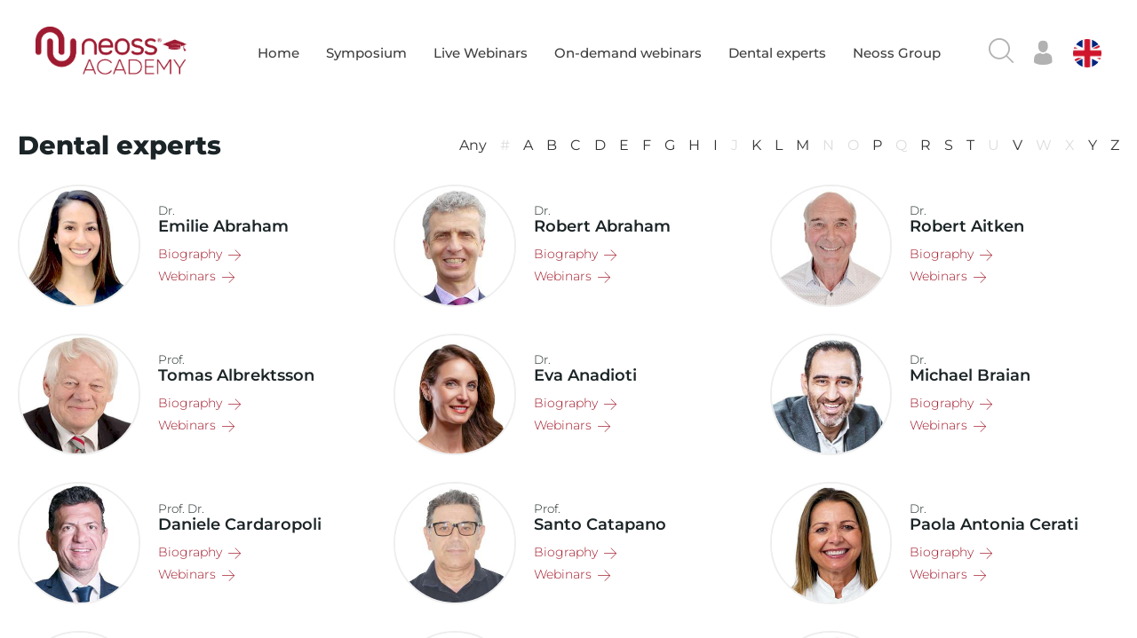

--- FILE ---
content_type: text/html; charset=UTF-8
request_url: https://www.neossacademy.com/en/dental-expert/
body_size: 7134
content:
<!doctype html>
	<html lang="en-US">
	<head>
		<meta charset="UTF-8">
		<meta name="viewport" content="width=device-width, initial-scale=1">
		<link rel="profile" href="https://gmpg.org/xfn/11">


		<link rel="apple-touch-icon" sizes="57x57" href="https://d2aa1umy1sivz4.cloudfront.net/wp-content/themes/dtsc2021/_sites/www.neossacademy.com/images/favicon/apple-icon-57x57.png">
		<link rel="apple-touch-icon" sizes="60x60" href="https://d2aa1umy1sivz4.cloudfront.net/wp-content/themes/dtsc2021/_sites/www.neossacademy.com/images/favicon/apple-icon-60x60.png">
		<link rel="apple-touch-icon" sizes="72x72" href="https://d2aa1umy1sivz4.cloudfront.net/wp-content/themes/dtsc2021/_sites/www.neossacademy.com/images/favicon/apple-icon-72x72.png">
		<link rel="apple-touch-icon" sizes="76x76" href="https://d2aa1umy1sivz4.cloudfront.net/wp-content/themes/dtsc2021/_sites/www.neossacademy.com/images/favicon/apple-icon-76x76.png">
		<link rel="apple-touch-icon" sizes="114x114" href="https://d2aa1umy1sivz4.cloudfront.net/wp-content/themes/dtsc2021/_sites/www.neossacademy.com/images/favicon/apple-icon-114x114.png">
		<link rel="apple-touch-icon" sizes="120x120" href="https://d2aa1umy1sivz4.cloudfront.net/wp-content/themes/dtsc2021/_sites/www.neossacademy.com/images/favicon/apple-icon-120x120.png">
		<link rel="apple-touch-icon" sizes="144x144" href="https://d2aa1umy1sivz4.cloudfront.net/wp-content/themes/dtsc2021/_sites/www.neossacademy.com/images/favicon/apple-icon-144x144.png">
		<link rel="apple-touch-icon" sizes="152x152" href="https://d2aa1umy1sivz4.cloudfront.net/wp-content/themes/dtsc2021/_sites/www.neossacademy.com/images/favicon/apple-icon-152x152.png">
		<link rel="apple-touch-icon" sizes="180x180" href="https://d2aa1umy1sivz4.cloudfront.net/wp-content/themes/dtsc2021/_sites/www.neossacademy.com/images/favicon/apple-icon-180x180.png">
		<link rel="icon" type="image/png" sizes="192x192"  href="https://d2aa1umy1sivz4.cloudfront.net/wp-content/themes/dtsc2021/_sites/www.neossacademy.com/images/favicon/android-icon-192x192.png">
		<link rel="icon" type="image/png" sizes="32x32" href="https://d2aa1umy1sivz4.cloudfront.net/wp-content/themes/dtsc2021/_sites/www.neossacademy.com/images/favicon/favicon-32x32.png">
		<link rel="icon" type="image/png" sizes="96x96" href="https://d2aa1umy1sivz4.cloudfront.net/wp-content/themes/dtsc2021/_sites/www.neossacademy.com/images/favicon/favicon-96x96.png">
		<link rel="icon" type="image/png" sizes="16x16" href="https://d2aa1umy1sivz4.cloudfront.net/wp-content/themes/dtsc2021/_sites/www.neossacademy.com/images/favicon/favicon-16x16.png">
		<link rel="manifest" href="https://d2aa1umy1sivz4.cloudfront.net/wp-content/themes/dtsc2021/_sites/www.neossacademy.com/images/favicon/manifest.json">
		<meta name="msapplication-TileColor" content="#ffffff">
		<meta name="msapplication-TileImage" content="https://d2aa1umy1sivz4.cloudfront.net/wp-content/themes/dtsc2021/_sites/www.neossacademy.com/images/favicon/ms-icon-144x144.png">
		<meta name="theme-color" content="#ffffff">


		<link rel="alternate" type="application/rss+xml" title="DT Study Club &raquo; Speakers Feed" href="https://www.neossacademy.com/dental-expert/feed/" />
<script type='text/javascript' src='https://d2aa1umy1sivz4.cloudfront.net/wp-content/themes/dtsc2021/js/jquery.min.js'></script>
<style type='text/css'>
		iframe{
			max-width: 100%;
		}
	</style>
		
		<meta http-equiv="Content-Type" content="text/html; charset=utf-8" />
		<meta http-equiv="Content-Type" content="text/html; charset=ISO-8859-1">
		<title>Speakers - Neoss Academy</title>
		<meta name="description" content="">
		<meta name="keywords" content="">

		<meta property="og:type" content="website">
		<meta property="og:title" content="Speakers - Neoss Academy" />
		<meta property="og:url" content="" />
		<meta property="og:type" content="" />

		<meta property="og:image" content="" width="1200" height="630"/>





			<!-- Global CSS - START -->
		<link rel="stylesheet" href="https://d2aa1umy1sivz4.cloudfront.net/wp-content/themes/dtsc2021/_general/js/bootstrap-4.5.3/bootstrap.min.css">
		<link rel="stylesheet" href="https://d2aa1umy1sivz4.cloudfront.net/wp-content/themes/dtsc2021/js/owl-carousel/owl.carousel.min.css">
		<link rel="stylesheet" href="https://d2aa1umy1sivz4.cloudfront.net/wp-content/themes/dtsc2021/js/owl-carousel/owl.theme.default.css">

		<link rel="stylesheet" href="https://d2aa1umy1sivz4.cloudfront.net/wp-content/themes/dtsc2021/fonts/icomoon/style.css?v=1640094848">
		<link rel="stylesheet" href="/wp-content/themes/dtsc2021/fonts/fontawesome/all.css?v=1640094849">
		<link rel="stylesheet" href="https://d2aa1umy1sivz4.cloudfront.net/wp-content/themes/dtsc2021/_general/fonts/montserrat/montserrat.css?v=1664430434">

		<link rel="stylesheet" href="https://d2aa1umy1sivz4.cloudfront.net/wp-content/themes/dtsc2021/css/myCeCertificates.css">
		<link rel="stylesheet" href="https://d2aa1umy1sivz4.cloudfront.net/wp-content/themes/dtsc2021/css/faq.css">


		<link rel="stylesheet" href="https://d2aa1umy1sivz4.cloudfront.net/wp-content/themes/dtsc2021/css/home-register.css?v=1">
		<link rel="stylesheet" href="https://d2aa1umy1sivz4.cloudfront.net/wp-content/themes/dtsc2021/css/footer-disclaimer.css?v=7"> 


		<link rel="stylesheet" href="https://d2aa1umy1sivz4.cloudfront.net/wp-content/themes/dtsc2021/css/comments.css?v=1710414609">	
		<link rel="stylesheet" href="https://d2aa1umy1sivz4.cloudfront.net/wp-content/themes/dtsc2021/css/platform.css?v=1640094850">	
		<link rel="stylesheet" href="/wp-content/themes/dtsc2021/css/webinarSubmission.css?v=1643960491">	
		<link rel="stylesheet" href="https://d2aa1umy1sivz4.cloudfront.net/wp-content/themes/dtsc2021/css/ceCertificate.css?v=1640094851">	
		<link rel="stylesheet" href="https://d2aa1umy1sivz4.cloudfront.net/wp-content/themes/dtsc2021/css/account.css?v=1645616122">	
		<link rel="stylesheet" href="https://d2aa1umy1sivz4.cloudfront.net/wp-content/themes/dtsc2021/css/edit-webinar.css?v=1640094851">	
		<!-- Global CSS - END -->
		<link rel="stylesheet" href="https://d2aa1umy1sivz4.cloudfront.net/wp-content/themes/dtsc2021/_sites/www.neossacademy.com/css/webinarcos.css?v=1640094767">
		<link rel="stylesheet" href="/wp-content/themes/dtsc2021/_sites/www.neossacademy.com/css/styles.css?v=1701865129">

		<link rel="stylesheet" href="https://d2aa1umy1sivz4.cloudfront.net/wp-content/themes/dtsc2021/_sites/www.neossacademy.com/css/admin-overwrite.css?v=1668541278">

		<!-- Moment JS -->
		<script src="https://d2aa1umy1sivz4.cloudfront.net/wp-content/themes/dtsc2021/_general/js/momentjs-2.18.1/moment-with-locales.min.js"></script>
		<script src="https://d2aa1umy1sivz4.cloudfront.net/wp-content/themes/dtsc2021/_general/js/momentjs-2.18.1/moment-timezone.js"></script>
		<script src="https://d2aa1umy1sivz4.cloudfront.net/wp-content/themes/dtsc2021/_general/js/momentjs-2.18.1/moment-timezone-with-data.js"></script>

		
		<meta name="facebook-domain-verification" content="h7ve4vzcxyn2gd1dapcst8j5gfbi8c" />
		<!-- Meta Pixel Code -->
		<script>
			!function(f,b,e,v,n,t,s)
			{if(f.fbq)return;n=f.fbq=function(){n.callMethod?
				n.callMethod.apply(n,arguments):n.queue.push(arguments)};
				if(!f._fbq)f._fbq=n;n.push=n;n.loaded=!0;n.version='2.0';
				n.queue=[];t=b.createElement(e);t.async=!0;
				t.src=v;s=b.getElementsByTagName(e)[0];
				s.parentNode.insertBefore(t,s)}(window, document,'script',
					'https://connect.facebook.net/en_US/fbevents.js');
				fbq('init', '792953648435280');
				fbq('track', 'PageView');
			</script>
			<noscript><img height="1" width="1" style="display:none"
				src=https://www.facebook.com/tr?id=792953648435280&ev=PageView&noscript=1
				/></noscript>
				<!-- End Meta Pixel Code -->

				<!-- Linkedin -->
				<script type="text/javascript">
					_linkedin_partner_id = "676833";
					window._linkedin_data_partner_ids = window._linkedin_data_partner_ids || [];
					window._linkedin_data_partner_ids.push(_linkedin_partner_id);
				</script><script type="text/javascript">
					(function(l) {
						if (!l){window.lintrk = function(a,b){window.lintrk.q.push([a,b])};
						window.lintrk.q=[]}
						var s = document.getElementsByTagName("script")[0];
						var b = document.createElement("script");
						b.type = "text/javascript";b.async = true;
						b.src = "https://snap.licdn.com/li.lms-analytics/insight.min.js";
						s.parentNode.insertBefore(b, s);})(window.lintrk);
					</script>
					<noscript>
						<img height="1" width="1" style="display:none;" alt="" src="https://px.ads.linkedin.com/collect/?pid=676833&fmt=gif" />
					</noscript>

					<!-- NEOSS Start of HubSpot Embed Code -->
					<script type="text/javascript" id="hs-script-loader" async defer src="//js.hs-scripts.com/19798429.js"></script>
					<!-- End of HubSpot Embed Code -->

					<script> 
						function popup_window(url, title, w, h) {
							var left = (screen.width/2)-(w/2);
							var top = (screen.height/2)-(h/2);
							return window.open(url, title, 'toolbar=no, location=no, directories=no, status=no, menubar=no, scrollbars=no, resizable=no, copyhistory=no, width='+w+', height='+h+', top='+top+', left='+left);
						} 
					</script>

				</head>


				
				<body class="archive post-type-archive post-type-archive-dental-expert ">
					<form role="search" method="get" id="searchform" class="searchform" action="https://www.neossacademy.com/">
				<div>
					<label class="screen-reader-text" for="s">Search for:</label>
					<input type="text" value="" name="s" id="s" />
					<input type="submit" id="searchsubmit" value="Search" />
				</div>
			</form>					<div class="wrapper">




						<div class="headerWrap">

							<div class="section header">
								<a href="/en/" class="logo"><img src="https://d2aa1umy1sivz4.cloudfront.net/wp-content/themes/dtsc2021/_sites/www.neossacademy.com/images/logo-2.png" alt=""></a> 

								<div class="menuWrap">
									<ul id="menu-neoss" class="">
										<li id="menu-item-64979" class="menu-item menu-item-type-custom menu-item-object-custom menu-item-64979"><a href="/en/">Home</a></li>
										<li id="menu-item-77639" class="menu-item menu-item-type-custom menu-item-object-custom menu-item-77639"><a href="/en/symposium/neoss-24h-symposium-2022-s-77639/">Symposium</a></li>
										<li id="menu-item-64980" class="menu-item menu-item-type-custom menu-item-object-custom menu-item-64980"><a href="/en/webinar/?format=live">Live Webinars</a></li>
										<li id="menu-item-64981" class="menu-item menu-item-type-custom menu-item-object-custom menu-item-64981"><a href="/en/webinar/?format=on-demand">On-demand webinars</a></li>
										<li id="menu-item-64982" class="menu-item menu-item-type-custom menu-item-object-custom menu-item-64982"><a href="/en/dental-expert/">Dental experts</a></li>
										<li id="" class="menu-item menu-item-type-custom menu-item-object-custom menu-item-64982"><a href="https://www.neoss.com/" target="_blank">Neoss Group</a></li>
									</ul>					
								</div>

								<div class="searchTrigger"><i class="icon-magnifying-glass"></i></div>
								<div class="account">
																			<span><a href="/en/p/login/"><i class="icon-man-user"></i></a></span>
										<ul>
											<li><a href="/en/p/login/">Login</a></li>
											<li><a href="/en/p/register/">Create a free account</a></li>
										</ul>
																	</div>

								<div class="lang-switcher">
									<img src="https://d2aa1umy1sivz4.cloudfront.net/wp-content/themes/dtsc2021/images/flags/square/english.gif" alt="">
									<ul>
										<li><a href="/en/">English<img src="https://d2aa1umy1sivz4.cloudfront.net/wp-content/themes/dtsc2021/images/flags/square/english.gif" alt=""></a></li>
										<li><a href="/it/">Italian<img src="https://d2aa1umy1sivz4.cloudfront.net/wp-content/themes/dtsc2021/images/flags/square/italian.gif" alt=""></a></li>
									</ul> 
								</div>

								<div class="menuTrigger">
									<div>
										<span></span>
										<span></span>
										<span></span>
									</div>
								</div>




							</div>



						</div>


<main id="primary" class="site-main">

	
		<header class="page-header">
			<h1>Dental experts</h1>
			<button class="filter-toggle btn"><i class="fas fa-filter"></i>Filter</button>
			<div class='filter'>
				<div class="filter-fields">
					
					<div class="fieldWrap"><div class="facetwp-facet facetwp-facet-alphabetic facetwp-type-alpha" data-name="alphabetic" data-type="alpha"></div></div>
					
				</div>
			</div>
		</header>
		<div class="facetwp-template">
			<div class="experts row">

				<!--fwp-loop-->

					<div class="col-6 col-xl-4 col-md-6">
						<div class="item">
							<a href="/en/dental-expert/emilie-abraham/" class="banner"><img src="https://img.tribune-group.com/dtsc/wp-content/uploads/2022/02/emilie-abraham-w-102-h-102-c-1.jpg" srcset="https://img.tribune-group.com/dtsc/wp-content/uploads/2022/02/emilie-abraham-w-266-h-266-c-1.jpg 200w " alt="Dr. Emilie Abraham "/></a>
							<div class="text">
								<a href="/en/dental-expert/emilie-abraham/" class="name"><span class="title">Dr.</span> Emilie Abraham</a>
								<a href="/en/dental-expert/emilie-abraham/" class="link">Biography</a><br/>
								<a href="/en/webinar/?_speakers_dropdown=emilie-abraham" class="link">Webinars</a>

								
							</div>
						</div>
					</div>
					

					
					<div class="col-6 col-xl-4 col-md-6">
						<div class="item">
							<a href="/en/dental-expert/robert-abraham/" class="banner"><img src="https://img.tribune-group.com/dtsc/wp-content/uploads/2022/09/robert-abraham-w-102-h-102-c-1.jpg" srcset="https://img.tribune-group.com/dtsc/wp-content/uploads/2022/09/robert-abraham-w-266-h-266-c-1.jpg 200w " alt="Dr. Robert Abraham "/></a>
							<div class="text">
								<a href="/en/dental-expert/robert-abraham/" class="name"><span class="title">Dr.</span> Robert Abraham</a>
								<a href="/en/dental-expert/robert-abraham/" class="link">Biography</a><br/>
								<a href="/en/webinar/?_speakers_dropdown=robert-abraham" class="link">Webinars</a>

								
							</div>
						</div>
					</div>
					

					
					<div class="col-6 col-xl-4 col-md-6">
						<div class="item">
							<a href="/en/dental-expert/robert-aitken/" class="banner"><img src="https://img.tribune-group.com/dtsc/wp-content/uploads/2022/11/robert-aitken-w-102-h-102-c-1.jpg" srcset="https://img.tribune-group.com/dtsc/wp-content/uploads/2022/11/robert-aitken-w-266-h-266-c-1.jpg 200w " alt="Dr. Robert Aitken "/></a>
							<div class="text">
								<a href="/en/dental-expert/robert-aitken/" class="name"><span class="title">Dr.</span> Robert Aitken</a>
								<a href="/en/dental-expert/robert-aitken/" class="link">Biography</a><br/>
								<a href="/en/webinar/?_speakers_dropdown=robert-aitken" class="link">Webinars</a>

								
							</div>
						</div>
					</div>
					

					
					<div class="col-6 col-xl-4 col-md-6">
						<div class="item">
							<a href="/en/dental-expert/tomas-albrektsson/" class="banner"><img src="https://img.tribune-group.com/dtsc/wp-content/uploads/2021/04/Tomas-Albrektsson-w-102-h-102-c-1.jpg" srcset="https://img.tribune-group.com/dtsc/wp-content/uploads/2021/04/Tomas-Albrektsson-w-266-h-266-c-1.jpg 200w " alt="Prof. Tomas Albrektsson "/></a>
							<div class="text">
								<a href="/en/dental-expert/tomas-albrektsson/" class="name"><span class="title">Prof.</span> Tomas Albrektsson</a>
								<a href="/en/dental-expert/tomas-albrektsson/" class="link">Biography</a><br/>
								<a href="/en/webinar/?_speakers_dropdown=tomas-albrektsson" class="link">Webinars</a>

								
							</div>
						</div>
					</div>
					

					
					<div class="col-6 col-xl-4 col-md-6">
						<div class="item">
							<a href="/en/dental-expert/eva-anadioti/" class="banner"><img src="https://img.tribune-group.com/dtsc/wp-content/uploads/2023/07/e-thumbnail-w-102-h-102-c-1.jpg" srcset="https://img.tribune-group.com/dtsc/wp-content/uploads/2023/07/e-thumbnail-w-266-h-266-c-1.jpg 200w " alt="Dr. Eva Anadioti "/></a>
							<div class="text">
								<a href="/en/dental-expert/eva-anadioti/" class="name"><span class="title">Dr.</span> Eva Anadioti</a>
								<a href="/en/dental-expert/eva-anadioti/" class="link">Biography</a><br/>
								<a href="/en/webinar/?_speakers_dropdown=eva-anadioti" class="link">Webinars</a>

								
							</div>
						</div>
					</div>
					

					
					<div class="col-6 col-xl-4 col-md-6">
						<div class="item">
							<a href="/en/dental-expert/michael-braian/" class="banner"><img src="https://img.tribune-group.com/dtsc/wp-content/uploads/2022/09/michael-braian-w-102-h-102-c-1.jpg" srcset="https://img.tribune-group.com/dtsc/wp-content/uploads/2022/09/michael-braian-w-266-h-266-c-1.jpg 200w " alt="Dr. Michael Braian DDS, CDT, PhD"/></a>
							<div class="text">
								<a href="/en/dental-expert/michael-braian/" class="name"><span class="title">Dr.</span> Michael Braian</a>
								<a href="/en/dental-expert/michael-braian/" class="link">Biography</a><br/>
								<a href="/en/webinar/?_speakers_dropdown=michael-braian" class="link">Webinars</a>

								
							</div>
						</div>
					</div>
					

					
					<div class="col-6 col-xl-4 col-md-6">
						<div class="item">
							<a href="/en/dental-expert/daniele-cardaropoli/" class="banner"><img src="https://img.tribune-group.com/dtsc/wp-content/uploads/2016/03/daniele-cardaropoli-w-102-h-102-c-1.jpg" srcset="https://img.tribune-group.com/dtsc/wp-content/uploads/2016/03/daniele-cardaropoli-w-266-h-266-c-1.jpg 200w " alt="Prof. Dr. Daniele Cardaropoli "/></a>
							<div class="text">
								<a href="/en/dental-expert/daniele-cardaropoli/" class="name"><span class="title">Prof. Dr.</span> Daniele Cardaropoli</a>
								<a href="/en/dental-expert/daniele-cardaropoli/" class="link">Biography</a><br/>
								<a href="/en/webinar/?_speakers_dropdown=daniele-cardaropoli" class="link">Webinars</a>

								
							</div>
						</div>
					</div>
					

					
					<div class="col-6 col-xl-4 col-md-6">
						<div class="item">
							<a href="/en/dental-expert/santo-catapano/" class="banner"><img src="https://img.tribune-group.com/dtsc/wp-content/uploads/2022/11/santo-catapano-w-102-h-102-c-1.jpg" srcset="https://img.tribune-group.com/dtsc/wp-content/uploads/2022/11/santo-catapano-w-266-h-266-c-1.jpg 200w " alt="Prof. Santo Catapano "/></a>
							<div class="text">
								<a href="/en/dental-expert/santo-catapano/" class="name"><span class="title">Prof.</span> Santo Catapano</a>
								<a href="/en/dental-expert/santo-catapano/" class="link">Biography</a><br/>
								<a href="/en/webinar/?_speakers_dropdown=santo-catapano" class="link">Webinars</a>

								
							</div>
						</div>
					</div>
					

					
					<div class="col-6 col-xl-4 col-md-6">
						<div class="item">
							<a href="/en/dental-expert/paola-antonia-cerati/" class="banner"><img src="https://img.tribune-group.com/dtsc/wp-content/uploads/2021/09/paola-antonia-cerati-w-102-h-102-c-1.jpg" srcset="https://img.tribune-group.com/dtsc/wp-content/uploads/2021/09/paola-antonia-cerati-w-266-h-266-c-1.jpg 200w " alt="Dr. Paola Antonia Cerati DDS"/></a>
							<div class="text">
								<a href="/en/dental-expert/paola-antonia-cerati/" class="name"><span class="title">Dr.</span> Paola Antonia Cerati</a>
								<a href="/en/dental-expert/paola-antonia-cerati/" class="link">Biography</a><br/>
								<a href="/en/webinar/?_speakers_dropdown=paola-antonia-cerati" class="link">Webinars</a>

								
							</div>
						</div>
					</div>
					

					
					<div class="col-6 col-xl-4 col-md-6">
						<div class="item">
							<a href="/en/dental-expert/zhi-peng-cheng/" class="banner"><img src="https://img.tribune-group.com/dtsc/wp-content/uploads/2022/10/zhi-peng-cheng-w-102-h-102-c-1.jpg" srcset="https://img.tribune-group.com/dtsc/wp-content/uploads/2022/10/zhi-peng-cheng-w-266-h-266-c-1.jpg 200w " alt="Dr. Zhi Peng Cheng "/></a>
							<div class="text">
								<a href="/en/dental-expert/zhi-peng-cheng/" class="name"><span class="title">Dr.</span> Zhi Peng Cheng</a>
								<a href="/en/dental-expert/zhi-peng-cheng/" class="link">Biography</a><br/>
								<a href="/en/webinar/?_speakers_dropdown=zhi-peng-cheng" class="link">Webinars</a>

								
							</div>
						</div>
					</div>
					

					
					<div class="col-6 col-xl-4 col-md-6">
						<div class="item">
							<a href="/en/dental-expert/james-chow/" class="banner"><img src="https://img.tribune-group.com/dtsc/wp-content/uploads/2022/05/james-chow-thumbnail-w-102-h-102-c-1.jpg" srcset="https://img.tribune-group.com/dtsc/wp-content/uploads/2022/05/james-chow-thumbnail-w-266-h-266-c-1.jpg 200w " alt="Dr. James Chow "/></a>
							<div class="text">
								<a href="/en/dental-expert/james-chow/" class="name"><span class="title">Dr.</span> James Chow</a>
								<a href="/en/dental-expert/james-chow/" class="link">Biography</a><br/>
								<a href="/en/webinar/?_speakers_dropdown=james-chow" class="link">Webinars</a>

								
							</div>
						</div>
					</div>
					

					
					<div class="col-6 col-xl-4 col-md-6">
						<div class="item">
							<a href="/en/dental-expert/mats-christiansen/" class="banner"><img src="https://img.tribune-group.com/dtsc/wp-content/uploads/2022/10/mats-christiansen-w-102-h-102-c-1.jpg" srcset="https://img.tribune-group.com/dtsc/wp-content/uploads/2022/10/mats-christiansen-w-266-h-266-c-1.jpg 200w " alt="Dr. Mats Christiansen "/></a>
							<div class="text">
								<a href="/en/dental-expert/mats-christiansen/" class="name"><span class="title">Dr.</span> Mats Christiansen</a>
								<a href="/en/dental-expert/mats-christiansen/" class="link">Biography</a><br/>
								<a href="/en/webinar/?_speakers_dropdown=mats-christiansen" class="link">Webinars</a>

								
							</div>
						</div>
					</div>
					

					
					<div class="col-6 col-xl-4 col-md-6">
						<div class="item">
							<a href="/en/dental-expert/marcus-dagnelid/" class="banner"><img src="https://img.tribune-group.com/dtsc/wp-content/uploads/2016/06/Marcus-Dagnelid-1-w-102-h-102-c-1.jpg" srcset="https://img.tribune-group.com/dtsc/wp-content/uploads/2016/06/Marcus-Dagnelid-1-w-266-h-266-c-1.jpg 200w " alt="Dr. Marcus Dagnelid DDS"/></a>
							<div class="text">
								<a href="/en/dental-expert/marcus-dagnelid/" class="name"><span class="title">Dr.</span> Marcus Dagnelid</a>
								<a href="/en/dental-expert/marcus-dagnelid/" class="link">Biography</a><br/>
								<a href="/en/webinar/?_speakers_dropdown=marcus-dagnelid" class="link">Webinars</a>

								
							</div>
						</div>
					</div>
					

					
					<div class="col-6 col-xl-4 col-md-6">
						<div class="item">
							<a href="/en/dental-expert/christer-dahlin/" class="banner"><img src="https://img.tribune-group.com/dtsc/wp-content/uploads/2021/10/christer-dahlin-w-102-h-102-c-1.jpg" srcset="https://img.tribune-group.com/dtsc/wp-content/uploads/2021/10/christer-dahlin-w-266-h-266-c-1.jpg 200w " alt="Prof. Christer Dahlin "/></a>
							<div class="text">
								<a href="/en/dental-expert/christer-dahlin/" class="name"><span class="title">Prof.</span> Christer Dahlin</a>
								<a href="/en/dental-expert/christer-dahlin/" class="link">Biography</a><br/>
								<a href="/en/webinar/?_speakers_dropdown=christer-dahlin" class="link">Webinars</a>

								
							</div>
						</div>
					</div>
					

					
					<div class="col-6 col-xl-4 col-md-6">
						<div class="item">
							<a href="/en/dental-expert/scott-davis/" class="banner"><img src="https://img.tribune-group.com/dtsc/wp-content/uploads/2016/06/scott-davis-w-102-h-102-c-1.jpg" srcset="https://img.tribune-group.com/dtsc/wp-content/uploads/2016/06/scott-davis-w-266-h-266-c-1.jpg 200w " alt="Dr. Scott Davis BDS MDSc FRACDS "/></a>
							<div class="text">
								<a href="/en/dental-expert/scott-davis/" class="name"><span class="title">Dr.</span> Scott Davis</a>
								<a href="/en/dental-expert/scott-davis/" class="link">Biography</a><br/>
								<a href="/en/webinar/?_speakers_dropdown=scott-davis" class="link">Webinars</a>

								
							</div>
						</div>
					</div>
					

					
					<div class="col-6 col-xl-4 col-md-6">
						<div class="item">
							<a href="/en/dental-expert/marcelo-ferraz-de-oliveira/" class="banner"><img src="https://img.tribune-group.com/dtsc/wp-content/uploads/2022/04/marcelo-ferraz-de-oliveria-w-102-h-102-c-1.jpg" srcset="https://img.tribune-group.com/dtsc/wp-content/uploads/2022/04/marcelo-ferraz-de-oliveria-w-266-h-266-c-1.jpg 200w " alt="Dr. Marcelo Ferraz de Oliveira "/></a>
							<div class="text">
								<a href="/en/dental-expert/marcelo-ferraz-de-oliveira/" class="name"><span class="title">Dr.</span> Marcelo Ferraz de Oliveira</a>
								<a href="/en/dental-expert/marcelo-ferraz-de-oliveira/" class="link">Biography</a><br/>
								<a href="/en/webinar/?_speakers_dropdown=marcelo-ferraz-de-oliveira" class="link">Webinars</a>

								
							</div>
						</div>
					</div>
					

					
					<div class="col-6 col-xl-4 col-md-6">
						<div class="item">
							<a href="/en/dental-expert/louis-desantis/" class="banner"><img src="https://img.tribune-group.com/dtsc/wp-content/uploads/2023/08/louis-desantis-thumbnail-w-102-h-102-c-1.jpg" srcset="https://img.tribune-group.com/dtsc/wp-content/uploads/2023/08/louis-desantis-thumbnail-w-266-h-266-c-1.jpg 200w " alt="Dr. Louis DeSantis "/></a>
							<div class="text">
								<a href="/en/dental-expert/louis-desantis/" class="name"><span class="title">Dr.</span> Louis DeSantis</a>
								<a href="/en/dental-expert/louis-desantis/" class="link">Biography</a><br/>
								<a href="/en/webinar/?_speakers_dropdown=louis-desantis" class="link">Webinars</a>

								
							</div>
						</div>
					</div>
					

					
					<div class="col-6 col-xl-4 col-md-6">
						<div class="item">
							<a href="/en/dental-expert/fredrik-engman/" class="banner"><img src="https://img.tribune-group.com/dtsc/wp-content/uploads/2021/07/fredrik-engman-w-102-h-102-c-1.jpg" srcset="https://img.tribune-group.com/dtsc/wp-content/uploads/2021/07/fredrik-engman-w-266-h-266-c-1.jpg 200w " alt="Mr. Fredrik Engman MSc"/></a>
							<div class="text">
								<a href="/en/dental-expert/fredrik-engman/" class="name"><span class="title">Mr.</span> Fredrik Engman</a>
								<a href="/en/dental-expert/fredrik-engman/" class="link">Biography</a><br/>
								<a href="/en/webinar/?_speakers_dropdown=fredrik-engman" class="link">Webinars</a>

								
							</div>
						</div>
					</div>
					

					
					<div class="col-6 col-xl-4 col-md-6">
						<div class="item">
							<a href="/en/dental-expert/fabia-flensberg/" class="banner"><img src="https://img.tribune-group.com/dtsc/wp-content/uploads/2022/10/fabia-flensberg-w-102-h-102-c-1.jpg" srcset="https://img.tribune-group.com/dtsc/wp-content/uploads/2022/10/fabia-flensberg-w-266-h-266-c-1.jpg 200w " alt="Dr. Fabia Flensberg "/></a>
							<div class="text">
								<a href="/en/dental-expert/fabia-flensberg/" class="name"><span class="title">Dr.</span> Fabia Flensberg</a>
								<a href="/en/dental-expert/fabia-flensberg/" class="link">Biography</a><br/>
								<a href="/en/webinar/?_speakers_dropdown=fabia-flensberg" class="link">Webinars</a>

								
							</div>
						</div>
					</div>
					

					
					<div class="col-6 col-xl-4 col-md-6">
						<div class="item">
							<a href="/en/dental-expert/robert-gottlander/" class="banner"><img src="https://img.tribune-group.com/dtsc/wp-content/uploads/2023/05/robert-gottlander-t-w-102-h-102-c-1.jpg" srcset="https://img.tribune-group.com/dtsc/wp-content/uploads/2023/05/robert-gottlander-t-w-266-h-266-c-1.jpg 200w " alt="Dr. Robert  Gottlander DDS"/></a>
							<div class="text">
								<a href="/en/dental-expert/robert-gottlander/" class="name"><span class="title">Dr.</span> Robert  Gottlander</a>
								<a href="/en/dental-expert/robert-gottlander/" class="link">Biography</a><br/>
								<a href="/en/webinar/?_speakers_dropdown=robert-gottlander" class="link">Webinars</a>

								
							</div>
						</div>
					</div>
					

					
					<div class="col-6 col-xl-4 col-md-6">
						<div class="item">
							<a href="/en/dental-expert/lv-hao-xin/" class="banner"><img src="https://img.tribune-group.com/dtsc/wp-content/uploads/2022/10/lv-haoxin-1-w-102-h-102-c-1.jpg" srcset="https://img.tribune-group.com/dtsc/wp-content/uploads/2022/10/lv-haoxin-1-w-266-h-266-c-1.jpg 200w " alt="Dr. Lv Hao Xin "/></a>
							<div class="text">
								<a href="/en/dental-expert/lv-hao-xin/" class="name"><span class="title">Dr.</span> Lv Hao Xin</a>
								<a href="/en/dental-expert/lv-hao-xin/" class="link">Biography</a><br/>
								<a href="/en/webinar/?_speakers_dropdown=lv-hao-xin" class="link">Webinars</a>

								
							</div>
						</div>
					</div>
					

					
					<div class="col-6 col-xl-4 col-md-6">
						<div class="item">
							<a href="/en/dental-expert/john-hodges/" class="banner"><img src="https://img.tribune-group.com/dtsc/wp-content/uploads/2021/07/john-hodges-w-102-h-102-c-1.jpg" srcset="https://img.tribune-group.com/dtsc/wp-content/uploads/2021/07/john-hodges-w-266-h-266-c-1.jpg 200w " alt="Dr. John Hodges DDS"/></a>
							<div class="text">
								<a href="/en/dental-expert/john-hodges/" class="name"><span class="title">Dr.</span> John Hodges</a>
								<a href="/en/dental-expert/john-hodges/" class="link">Biography</a><br/>
								<a href="/en/webinar/?_speakers_dropdown=john-hodges" class="link">Webinars</a>

								
							</div>
						</div>
					</div>
					

					
					<div class="col-6 col-xl-4 col-md-6">
						<div class="item">
							<a href="/en/dental-expert/j-mitchell-innes/" class="banner"><img src="https://img.tribune-group.com/dtsc/wp-content/uploads/2022/11/j-mitchell-innes-w-102-h-102-c-1.jpg" srcset="https://img.tribune-group.com/dtsc/wp-content/uploads/2022/11/j-mitchell-innes-w-266-h-266-c-1.jpg 200w " alt="Dr. J Mitchell Innes BSc(BioMedSci) BDSc(HONS) DClinDent(PROS) MRACDS(PROS) – Prosthodontist"/></a>
							<div class="text">
								<a href="/en/dental-expert/j-mitchell-innes/" class="name"><span class="title">Dr.</span> J Mitchell Innes</a>
								<a href="/en/dental-expert/j-mitchell-innes/" class="link">Biography</a><br/>
								<a href="/en/webinar/?_speakers_dropdown=j-mitchell-innes" class="link">Webinars</a>

								
							</div>
						</div>
					</div>
					

					
					<div class="col-6 col-xl-4 col-md-6">
						<div class="item">
							<a href="/en/dental-expert/nermin-kamal/" class="banner"><img src="https://img.tribune-group.com/dtsc/wp-content/uploads/2022/10/nermin-kamal-1-w-102-h-102-c-1.jpg" srcset="https://img.tribune-group.com/dtsc/wp-content/uploads/2022/10/nermin-kamal-1-w-266-h-266-c-1.jpg 200w " alt="Dr. Nermin Kamal "/></a>
							<div class="text">
								<a href="/en/dental-expert/nermin-kamal/" class="name"><span class="title">Dr.</span> Nermin Kamal</a>
								<a href="/en/dental-expert/nermin-kamal/" class="link">Biography</a><br/>
								<a href="/en/webinar/?_speakers_dropdown=nermin-kamal" class="link">Webinars</a>

								
							</div>
						</div>
					</div>
					

								</div>
		</div>

		

	<div class="pagination_fwp "><div class="facetwp-pager"></div></div>
</main><!-- #main -->

</div>

<script>

	
	//Get timezone and locale info.
	moment.locale('en');
	var timezone = Intl.DateTimeFormat().resolvedOptions().timeZone;

	

	var timezone_short = moment.tz(timezone).format("z");

	timezone = '('+timezone.substring(timezone.lastIndexOf("/") + 1).replace('_', ' ')+')';
		timezone = 	timezone.replace('Zurich','Zürich');
	//Remove short timezone if there are numbers in it (weird formats such as -03 for Brasilia).
	if(timezone_short.match(/\d+/g) != null)
	    timezone_short = '';
	else
		timezone_short = ' '+timezone_short;

	//Get local date in specific format from UTC date.
	function get_momentjs_date(date, format){
		utc_date = moment.utc(date).toDate();

					local_date = moment(utc_date).local().format(format);
		
	    return local_date+''+timezone_short+' '+timezone;
	}

	function set_dates_to_local(){

		$('.momentjs').each(function(index, dateElem){

		    var date = $(dateElem).text();
		    $(dateElem).text(get_momentjs_date(date, 'dddd, D MMM, h:mm A'));
		 
		});

		$('.momentjs-tl').each(function(index, dateElem){

		    var date = $(dateElem).text();
		    $(dateElem).text(get_momentjs_date(date, 'dddd, D MMM[\n]h:mm A'));

		});
	}

		$(document).on('facetwp-loaded', function() {
    	set_dates_to_local();
	});
	

</script>

<style>

	.momentjs-tl{
	  white-space: pre;
	}

</style>

<!-- Footer -->
<div class="footerWrapper">
	<div class="footer">  
		<ul class="footerLogos">
	<li><a href="https://www.dental-tribune.com" target="_blank"><img alt="" src="https://global.tribune-group.com/texts/logos/dti-grey.png"></a></li>
	<li><a href="https://www.dtstudyclub.com/" target="_blank"><img alt="" src="https://global.tribune-group.com/texts/logos/dtsc-grey.png"></a></li>
	<li><a href="https://www.tribunegroup.com" target="_blank"><img alt="" src="https://global.tribune-group.com/texts/logos/tg-grey.png"></a></li>
</ul> <p class="disclaimer">
	<a href="http://www.ada.org/" target="_blank"><img alt="" src="https://global.tribune-group.com/texts/ada_cerp/ada-cerp-grey.png"></a>
	Tribune Group GmbH is an ADA CERP Recognized Provider.<br>
ADA CERP is a service of the American Dental Association to assist dental professionals in identifying quality providers of continuing dental education. ADA CERP does not approve or endorse individual courses or instructors, nor does it imply acceptance of credit hours by boards of dentistry. This continuing education activity has been planned and implemented in accordance with the standards of the ADA Continuing Education Recognition Program (ADA CERP) through joint efforts between Tribune Group GmbH and Dental Tribune International GmbH, recognized through ADA CERP from 5/1/24 - 6/30/27.
</p> 
		<ul class="bottom-menu">
			<li><a href="https://www.neoss.com/en/privacy-policy-cookie-information" target="_blank">Privacy policy</a></li>
			<li><a href="https://www.neoss.com/en/terms-of-use" target="_blank">Terms and conditions</a></li>
			<li><a href="/en/p/imprint/">Imprint</a></li>			
			<li><a href="/en/p/faq/">FAQ</a></li>			
		</ul>
		<div class="copy">© 2026 Neoss - All rights reserved.</div>
	</div>
</div> 

<script type="text/javascript">jQuery(function($) {jQuery('a[href$=".pdf"]').attr('target', '');});</script><script type='text/javascript' src='https://d2aa1umy1sivz4.cloudfront.net/wp-content/plugins/gravityforms/js/jquery.json.min.js'></script>
<script type='text/javascript'>
/* <![CDATA[ */
var gf_global = {"gf_currency_config":{"name":"Euro","symbol_left":"","symbol_right":"&#8364;","symbol_padding":" ","thousand_separator":".","decimal_separator":",","decimals":2},"base_url":"https:\/\/www.neossacademy.com\/wp-content\/plugins\/gravityforms","number_formats":[],"spinnerUrl":"https:\/\/www.neossacademy.com\/wp-content\/plugins\/gravityforms\/images\/spinner.gif"};
/* ]]> */
</script>
<script type='text/javascript' src='https://d2aa1umy1sivz4.cloudfront.net/wp-content/plugins/gravityforms/js/gravityforms.min.js'></script>
<script type='text/javascript' src='https://d2aa1umy1sivz4.cloudfront.net/wp-content/plugins/gravityforms/js/chosen.jquery.min.js'></script>
<script type='text/javascript' src='https://d2aa1umy1sivz4.cloudfront.net/wp-content/plugins/gravityforms/js/placeholders.jquery.min.js'></script>
<script type='text/javascript' src='https://www.recaptcha.net/recaptcha/api.js?hl&#038;render=explicit'></script>
<link href="https://d2aa1umy1sivz4.cloudfront.net/wp-content/plugins/facetwp/assets/css/front.css?ver=3.6.10" rel="stylesheet">
<script src="https://d2aa1umy1sivz4.cloudfront.net/wp-content/plugins/facetwp/assets/js/dist/front.min.js?ver=3.6.10"></script>
<link href="https://d2aa1umy1sivz4.cloudfront.net/wp-content/plugins/facetwp-alpha/assets/css/front.css?ver=3.6.10" rel="stylesheet">
<script src="https://d2aa1umy1sivz4.cloudfront.net/wp-content/plugins/facetwp-alpha/assets/js/front.js?ver=3.6.10"></script>
<script>
window.FWP_JSON = {"prefix":"_","no_results_text":"No results found","ajaxurl":"https:\/\/www.neossacademy.com\/wp-json\/facetwp\/v1\/refresh","nonce":"331d3ce777","preload_data":{"facets":{"alphabetic":"<span class=\"facetwp-alpha available\" data-id=\"\">Any<\/span><span class=\"facetwp-alpha\" data-id=\"#\">#<\/span><span class=\"facetwp-alpha available\" data-id=\"A\">A<\/span><span class=\"facetwp-alpha available\" data-id=\"B\">B<\/span><span class=\"facetwp-alpha available\" data-id=\"C\">C<\/span><span class=\"facetwp-alpha available\" data-id=\"D\">D<\/span><span class=\"facetwp-alpha available\" data-id=\"E\">E<\/span><span class=\"facetwp-alpha available\" data-id=\"F\">F<\/span><span class=\"facetwp-alpha available\" data-id=\"G\">G<\/span><span class=\"facetwp-alpha available\" data-id=\"H\">H<\/span><span class=\"facetwp-alpha available\" data-id=\"I\">I<\/span><span class=\"facetwp-alpha\" data-id=\"J\">J<\/span><span class=\"facetwp-alpha available\" data-id=\"K\">K<\/span><span class=\"facetwp-alpha available\" data-id=\"L\">L<\/span><span class=\"facetwp-alpha available\" data-id=\"M\">M<\/span><span class=\"facetwp-alpha\" data-id=\"N\">N<\/span><span class=\"facetwp-alpha\" data-id=\"O\">O<\/span><span class=\"facetwp-alpha available\" data-id=\"P\">P<\/span><span class=\"facetwp-alpha\" data-id=\"Q\">Q<\/span><span class=\"facetwp-alpha available\" data-id=\"R\">R<\/span><span class=\"facetwp-alpha available\" data-id=\"S\">S<\/span><span class=\"facetwp-alpha available\" data-id=\"T\">T<\/span><span class=\"facetwp-alpha\" data-id=\"U\">U<\/span><span class=\"facetwp-alpha available\" data-id=\"V\">V<\/span><span class=\"facetwp-alpha\" data-id=\"W\">W<\/span><span class=\"facetwp-alpha\" data-id=\"X\">X<\/span><span class=\"facetwp-alpha available\" data-id=\"Y\">Y<\/span><span class=\"facetwp-alpha available\" data-id=\"Z\">Z<\/span>"},"template":"","settings":{"pager":{"page":1,"per_page":24,"total_rows":51,"total_pages":3},"num_choices":[],"labels":{"alphabetic":"Alphabetic last name"}},"pager":"<a class=\"facetwp-page first active\" data-page=\"1\">1<\/a><a class=\"facetwp-page\" data-page=\"2\">2<\/a><a class=\"facetwp-page last\" data-page=\"3\">3<\/a><a class=\"facetwp-page next\" data-page=\"2\">&gt;&gt;<\/a>"}};
window.FWP_HTTP = {"get":[],"uri":"en\/dental-expert","url_vars":[]};
</script>
 


<!-- Optional JavaScript -->
<!-- jQuery first, then Popper.js, then Bootstrap JS -->
<script src="https://d2aa1umy1sivz4.cloudfront.net/wp-content/themes/dtsc2021/_general/js/bootstrap-4.5.3/bootstrap.bundle.min.js"></script>
<script src="https://d2aa1umy1sivz4.cloudfront.net/wp-content/themes/dtsc2021/js/general.js"></script>
<script src="https://d2aa1umy1sivz4.cloudfront.net/wp-content/themes/dtsc2021/js/owl-carousel/owl.carousel.min.js"></script>
<script src="https://d2aa1umy1sivz4.cloudfront.net/wp-content/themes/dtsc2021/js/imagesloaded.pkgd.min.js"></script>
<script src="https://d2aa1umy1sivz4.cloudfront.net/wp-content/themes/dtsc2021/js/jquery.matchHeight-min.js"></script>
<script src="https://d2aa1umy1sivz4.cloudfront.net/wp-content/themes/dtsc2021/js/jquery.textfill.min.js"></script>
<script src="https://d2aa1umy1sivz4.cloudfront.net/wp-content/themes/dtsc2021/js/countTo.js"></script>
<script src="https://d2aa1umy1sivz4.cloudfront.net/wp-content/themes/dtsc2021/js/jquery.visible.min.js"></script>

<script src="https://d2aa1umy1sivz4.cloudfront.net/wp-content/themes/dtsc2021/_sites/www.neossacademy.com/js/scripts.js?v=1725952839"></script>

</body>
</html>
<!-- Performance optimized by Redis Object Cache. Learn more: https://wprediscache.com -->


--- FILE ---
content_type: text/css
request_url: https://d2aa1umy1sivz4.cloudfront.net/wp-content/themes/dtsc2021/_sites/www.neossacademy.com/css/webinarcos.css?v=1640094767
body_size: 91
content:
#webinarModal .modal-dialog .modal-content .close {background: #0ab9b4 !important;}
.player-wrap .setvolume {background: #0ab9b4 !important;}
#player .chat .message .btn {background: #0ab9b4 !important;border-radius: 0 !important;}
#player .chat .title h1 {color:#a01829 !important;}
#player .chat strong {color: #a01829 !important;}
#player .jw-button-container {padding:0 12px !important}
#player .chat.closed .toggleChat {
    background: #0ab9b4 !important;border-radius: 0 !important;
}
.jw-icon.jw-icon-inline, .jw-icon-tooltip.jw-icon-volume {border-radius: 0 !important;}

--- FILE ---
content_type: text/css
request_url: https://www.neossacademy.com/wp-content/themes/dtsc2021/_sites/www.neossacademy.com/css/styles.css?v=1701865129
body_size: 32242
content:
/*@import url('https://fonts.googleapis.com/css2?family=Montserrat:ital,wght@0,100;0,200;0,300;0,400;0,500;0,600;0,700;0,800;0,900;1,100;1,200;1,300&display=swap');*/


body {
	font-family: "Montserrat";
	font-size:16px;
	font-weight: 400;
	color: #1b2426;
	--c-main: #a01829;
	--c-secondary: #49bd9a;
}
.noScroll { overflow:hidden; }

h1, h2, h3, h4 {line-height: 1;}

h1 {margin: 5px 0 20px 0;font-weight: bold;font-size: 40px;color: #1b2426;}
h1.smaller {color:#222222;font-size: 32px;}
h2 {margin: 0 0 25px 0;/* color: #fff; */font-size: 24px;line-height: 1.2;font-weight: 300;color: #1b2426;}
h3 {font-size: 22px;line-height: 1.2;}
h4 {} 


h1 .title, h1 .credentials {font-weight: 300;} 

.btn {font-weight: bold;font-size: 16px;border-radius: 0;padding: 12px 12px;background: var(--c-secondary);color: #fff !important;line-height: 1;font-weight: 400;}
.btn.icon {line-height:24px}
.btn.icon i:first-child {
	margin: 0 7px 0 0;
	font-size: 24px;
	vertical-align: top;
}
.btn:hover {}
.btn.large {padding: 14px 22px;font-size: 18px;}
.reloadBttn, .backBttn {background: var(--c-secondary);color: #fff !important;font-size: 16px;font-weight: bold;border-radius: 0;text-transform: uppercase;display: inline-block;padding: 10px 18px;margin: 0 0 10px 0;cursor: pointer;}
.reloadBttn i {display:none;}
.reloadBttn i, .backBttn i {font-size: 22px; vertical-align: top; margin: 3px 8px 0 0; border-radius: 0;}
.printBttn {background: var(--c-secondary);color: #fff !important;font-size: 18px;border-radius: 0;display: inline-block;padding: 10px 18px;margin: 0 10px 10px 0;cursor: pointer;}
.printBttn.grey {background:#aaa; color: #fff !important;}
.printBttn.strong {}
.printBttn i {font-size: 22px; vertical-align: top; margin: 3px 8px 0 0; border-radius: 0; }

ul.download {padding: 0; margin: 0; list-style: none; font-size: 15px; }
ul.download li {padding: 0 0 8px 0px;}
ul.download li:last-child {margin:0;padding: 0;}
ul.download li::before {content:"\f1c1";font-family: "Font Awesome 5 Free";font-weight: bold;margin: -6px 10px 0 0;font-size: 20px;vertical-align: top;display: inline-block;}
ul.download li a {}

select {
	-moz-appearance: none;
	-webkit-appearance: none;
	appearance: none;
	border-radius: 0;
	background: #fff !important;
	background-image: url("data:image/svg+xml;utf8,<svg fill='black' height='24' viewBox='0 0 24 24' width='16' xmlns='http://www.w3.org/2000/svg'><path d='M7 10l5 5 5-5z'/><path d='M0 0h24v24H0z' fill='none'/></svg>") !important;
	background-repeat: no-repeat !important;
	background-position-x: calc(100% - 4px) !important;
	background-position-y: 50% !important;
}
select option {font-weight: 300;}
textarea {border: solid 1px #d5d5d5; border-radius: 0;}
@media (max-width: 767px) {
	h1 {
		font-size: 28px;
		margin: 0 0 20px 0;
	}
	h2 {}
	h3 {}
	h4 {}
}


p {margin: 0 0 20px 0;}
p:empty {margin:0}
.clear {height: 0; clear: both;} 

a {color: #a01829;}
a:hover {color: #a01829;text-decoration: none;}

img {max-width: 100%;width:100%;}

strong{font-weight: bold}


input[type="text"], 
input[type="email"], 
input[type="url"], 
input[type="password"], 
input[type="search"], 
input[type="number"], 
input[type="tel"], 
input[type="range"], 
input[type="date"], 
input[type="month"], 
input[type="week"], 
input[type="time"], 
input[type="datetime"], 
input[type="datetime-local"], 
input[type="color"], 
textarea {}


.loader {position: fixed;left: 0;right: 0;top: 0;bottom: 0;background: #fff;z-index: 10000;display: flex;align-items: center;text-align: center;}
.loader img {margin: 0 auto;max-width: 380px;width: 100%;}

.text-bottom {align-self: flex-end;}

.wrapper {max-width: 100%;margin: 0 auto;padding: 20px 0 0 0;}
.wrapper .section {padding-bottom: 20px;padding-top: 20px;padding-left: 20px;max-width: 1360px;margin: 0 auto 20px;padding-right: 20px;}
.wrapper .section.header {position: relative;display: flex;align-items: center;padding: 0;max-width: 100%;margin: 0 auto;width: 100%;max-width: 1400px;margin: 0 auto;padding: 50px 20px 19px;color: #b2b2b2;}
.wrapper .sticky .section.header {padding: 20px 20px;align-items: center;max-width: 100%;background: #fff;}
.wrapper .section.socialShare {background: #f2f2f2 !important;}
.wrapper .section.socialShare strong {display: block; }
.wrapper .section.socialShare ul.download {}
.wrapper .section.socialShare ul.download li {}
.wrapper .section.socialShare ul.download li::before {}
.wrapper .section.socialShare ul.download li a {color:#222222}

@media (max-width: 1340px) {
	.wrapper .section.header {
		padding: 30px 40px;
	}
}


@media (max-width: 991px) {
	.wrapper {padding: 20px 0 0 0;}
}


@media (max-width: 767px) {
	.wrapper {padding: 20px 0 0 0;}
}


.headerWrap .header-top {
	min-height: 40px;
	padding: 22px 20px 0px 20px;
}
.headerWrap.sticky .header-top {
	padding: 0;
	min-height: auto;
}
.headerWrap .header-top .content  {
	color: #b2b2b2;
	max-width: 1360px;
	margin: 0 auto;
	display: flex;
	align-items: center;
}
.headerWrap .header-top .content .menu {
	list-style: none;
	padding: 0;
	margin: 0 0 0 auto;
	display: inline-block;
	font-weight: 400;
}
.headerWrap .header-top .content .menu li {
	display: inline-block;
	margin: 0 0 0 30px;
}
.headerWrap .header-top .content .menu li a {
	color: #1b2426;
}


.headerWrap .top {flex: 0 1 100%; display: flex; justify-content: flex-end; margin: 0 0 25px 0; padding: 0 60px 0 0; color: #666; }
.headerWrap.sticky .top {color:#fff}
.headerWrap .top ul.top-menu {margin: 0;padding: 0;list-style: none;font-weight: 400;}
.headerWrap .top ul.top-menu li {display: inline-block;margin: 0;}
.headerWrap .top ul.top-menu li::after {content:"/";margin: 0 1px 0 7px;}
.headerWrap .top ul.top-menu li:last-child::after {content:"";}
.headerWrap .top ul.top-menu li a {color: #666;font-size: 14px;}
.headerWrap .top .language {}

.lang-switcher {margin: 0 0 0 20px; position: relative; }
.lang-switcher > img {width: 32px;height: 32px;object-fit: cover;border-radius: 50%;}
.lang-switcher > ul {display: none;position: absolute;right: -20px;top: 50px;background: #ddd;/* box-shadow: 0 0 10px rgb(0 0 0 / 10%); *//* border-radius: 10px; */padding: 20px;list-style: none;min-width: 190px;text-align: right;}
.lang-switcher.open > ul {display:block;}
.lang-switcher > ul::before {content:"";width: 0;height: 0;border-style: solid;border-width: 0 10px 10px 10px;border-color: transparent transparent #ddd transparent;position: absolute;top: -10px;right: 27px;}
.lang-switcher.open::after {content:"";height: 30px;width: 100px;position: absolute;right: -20px;top: 30px;}
.lang-switcher > ul li {margin: 0 0 10px 0; }
.lang-switcher > ul li:last-child {margin:0}
.lang-switcher > ul li a {color: #1b2426; font-weight: 300; font-size: 14px; }
.lang-switcher > ul li a img {width: 28px; height: 28px; object-fit: cover; border-radius: 50%; margin: 0 0 0 10px; }

.headerWrap .top .countries {margin: 0 0 0 30px; }
.headerWrap .top .countries i {font-size: 23px;color: inherit;}

.headerWrap .top .dropdown {margin: 0 0 0 auto; }
.headerWrap .top .dropdown > button {background: none; border: none; color: #fff; padding: 0; font-size: 13px; color: #CDCDCE; }
.headerWrap .top .dropdown > button::after {content:none;}
.headerWrap .top .dropdown > button img {max-width: 21px; display: inline-block; margin: -3px 6px 0 0; }
.headerWrap .top .dropdown > .dropdown-menu {background: #222425; margin: 10px 0 0 -10px; border-radius:0 }
.headerWrap .top .dropdown > .dropdown-menu a {font-size: 12px; padding: 0 10px 11px; color: #CDCDCE; background: none; }
.headerWrap .top .dropdown > .dropdown-menu a:last-child {padding-bottom:0}
.headerWrap .top .dropdown > .dropdown-menu a img {width: 21px; margin: -2px 6px 0 0; }



.headerWrap {padding: 0;z-index: 1002;position: relative;background: #fff;position: absolute;transition:all 0.3s;margin: 0;width: 100%;left: 0;top: 0;}
.headerWrap.sticky-hidden {top:-200px;}
.headerWrap.sticky {position: fixed;top: 0;left: 0;right: 0;z-index: 1002;border: none;}
.header {}
.headerWrap.sticky .header {box-shadow: 0 0 15px rgba(0,0,0,0.2);}


.headerWrap .logo {margin: 0;}
.headerWrap .logo.show-sticky {display:none;}
.headerWrap .logo img {max-width: 200px;}
.headerWrap.sticky .logo {margin: 10px 0 -30px 0px; }
.headerWrap.sticky .logo img {max-width: 150px;}
.headerWrap.sticky .logo {z-index: 10;margin: 0;}
.headerWrap.sticky .logo.show-sticky {display: none;}

.headerWrap.sticky .header .menuWrap { }
.headerWrap.sticky .header .menuWrap .top {display:none;}
.header .menuWrap {margin: 0;border-radius: 0;flex: 1;display: flex;flex-wrap: wrap;padding: 0;position: relative;}
.header .menuWrap > ul {list-style: none;padding: 0;margin: 0;border-radius: 0;text-align: center;flex: 0 1 100%;border-radius: 10px;}
.header .menuWrap > ul li {display: inline-block;margin: 0 0 0 26px;position: relative;}
.header .menuWrap > ul > li:first-child {}
.header .menuWrap > ul li a {color: #3e3e3e;font-size: 17px;font-weight: 500;position: relative;display: block;padding: 0;}
.header .menuWrap > ul li a:hover {
	color: #a01829;
}
.headerWrap.sticky .header .menuWrap > ul li a {}
.header .menuWrap > ul li .dropdown::before {content:"";height: 36px;position: absolute;top: -32px;width: 100%;left: 0;}
.header .menuWrap > ul li.open > a {
	background: #fff;
	color: #1b2426;
	box-shadow: 0 5px 0 #a01829 inset;
}
.header .menuWrap > ul li.open > a::after {content:"";position:absolute;width: 0;height: 0;border-style: solid;border-width: 0 11px 12px 11px;border-color: transparent transparent #fff transparent;bottom: 0;left: 50%;transform: translateX(-50%);}
.header .menuWrap > ul li .dropdown {display: none;position: absolute;left: 0;/* transform: translateX(-50%); */top: 57px;background: #fff;list-style: none;padding: 0;margin: 0;text-align: left;width: 100%;padding: 20px;min-width: 220px;box-shadow: 0px 4px 4px 0 rgb(0 0 0 / 15%);border-radius: 0 0 5px 5px;}
.header .menuWrap > ul li.open .dropdown {display:block;}
.header .menuWrap > ul li .dropdown li {margin: 0 0 8px 0;display: block;line-height: 1;}
.header .menuWrap > ul li .dropdown li:last-child {margin:0}
.header .menuWrap > ul li .dropdown li a {text-transform: none;font-weight: 300;color: #1b2426;font-size: 15px;/* line-height: 1; */padding: 0;letter-spacing: 0;}
.header .menuWrap > ul li .dropdown li a:hover {color:#a01829;background:none;font-weight:600;}

.headerWrap.sticky .header .menuWrap > ul li .dropdown {}
.headerWrap.sticky .menuWrap .topMenu {display:none}
.headerWrap.sticky .menuWrap {}
.headerWrap.sticky .menuWrap > ul {
	border-radius: 0;
	text-align: right;
	padding: 0;
} 
.headerWrap.sticky .menuWrap > ul > li {} 
.headerWrap.sticky .menuWrap > ul > li:last-child {margin-right:0} 
.headerWrap.sticky .menuWrap > ul > li a {
	font-size: 15px;
} 

.header .menuWrap .topMenu {display: flex;text-align: right;align-items: center;margin: 0 0 8px 0;}
.header .menuWrap .topMenu ul {list-style: none; font-size: 16px; margin: 0 0 0 auto; vertical-align: middle; }
.header .menuWrap .topMenu ul li {display: inline-block; margin: 0 0 0 6px; line-height: 1; }
.header .menuWrap .topMenu ul li::after {content:"/";margin: 0 0 0 8px;color: #fff;opacity: 0.3;}
.header .menuWrap .topMenu ul li:last-child::after {content:none;}
.header .menuWrap .topMenu ul li a {color: #222222;line-height: 1;opacity: 0.7;}


.headerWrap .searchTrigger {
	margin: 0 0 0 auto;
}
.headerWrap.sticky .searchTrigger {display:none;}
.headerWrap .searchTrigger.open {z-index:10002}
.headerWrap .searchTrigger i {font-size: 28px;vertical-align: top;color: inherit;}
.headerWrap .searchTrigger.open i {color:#fff;}
.headerWrap .searchTrigger.open i::before {content:"\f00d";}


body.search  .page-content form.searchform {display: none;} 
form.searchform {height: 0; overflow: hidden; }
form.searchform.open {display: flex;padding: 0 20px;background: #ddd;z-index: 101;/* background: none; */justify-content: center;align-content: center;align-items: center;transition: all 0.3s, padding 0s;height: 60px;}
.headerWrap.sticky + form.search.open {position: fixed; left: 0; right: 0; }
form.searchform > div {max-width: 1480px;width: 100%;height: 100%;position: relative;padding: 0 0 0 40px;}
form.searchform > div label {display:none}
form.searchform input[type="text"] {border: none; background: none; height: 60px; width: 100%; font-size: 18px; font-weight: 300; }
form.searchform input[type="submit"] {border: none; position: absolute; left: 0; top: 0; height: 60px; width: 40px; background: none; border-radius: 0; font-size: 0; padding: 0; }
form.searchform >div::before {content:"\e92a";font-family: 'icomoon';font-weight: 300;font-size: 26px;position: absolute;top: 0;left: 0;width: 40px;height: 60px;line-height: 60px;pointer-events: none;}

form.searchform.open + .wrapper { position: relative;}



.account {margin: 0 0 0 20px; position: relative; }
.headerWrap.sticky .account {display:none;}
.account span {color: inherit;font-size: 27px;}
.account span a {color: inherit;}
.account span i {display:block}
.account.open ul {display:block;}
.account ul {display: none;color:#1b2426;position: absolute;right: -20px;z-index: 10002;top: 45px;min-width: 200px;border-radius: 0;background: #ddd;padding: 20px;font-size: 13px;margin: 0;border-radius: 0px;}
.account ul::before {content:"";width: 0;height: 0;border-style: solid;border-width: 0 9px 10px 9px;border-color: transparent transparent #ddd transparent;position: absolute;top: -10px;right: 24px;}
.account ul li {margin: 0 0 7px 0 !important; line-height: 1; display: block !important; }
.account ul li::after {content:none !important}
.account ul li a {font-size: 14px;color: #1b2426 !important;font-weight: 300;} 
.account ul li:last-child {margin: 0 0 0 0 !important;}
.account ul li a:hover {color:#a01829 !important;}


.menuClose {display: none;}
.menuTrigger {display: none;z-index: 10001;}
.menuTrigger.sticky {position:fixed;} 
.menuTrigger.open {/* position: fixed; */}
.menuTrigger div {width: 26px;height: 30px;margin: 0;-webkit-transform: rotate(0deg);-moz-transform: rotate(0deg);-o-transform: rotate(0deg);transform: rotate(0deg);-webkit-transition: .5s ease-in-out;-moz-transition: .5s ease-in-out;-o-transition: .5s ease-in-out;transition: .5s ease-in-out;cursor: pointer;}
.menuTrigger.open div {width: 31px;/* height: 31px; */}
.menuTrigger div span {display: block;border-radius: 0 !important;position: absolute;height: 1px;width: 26px;border-radius: 1px;background: #b2b2b2;border-radius: 9px;opacity: 1;left: 0;-webkit-transform: rotate(0deg);-moz-transform: rotate(0deg);-o-transform: rotate(0deg);transform: rotate(0deg);-webkit-transition: 0.4 ease-in;-moz-transition: 0.4s ease-in;-o-transition: 0.4s ease-in;transition: 0.4s ease-in;}
.menuTrigger div span:nth-child(1) {top: 7px;-webkit-transform-origin: left center;-moz-transform-origin: left center;-o-transform-origin: left center;transform-origin: left center;}
.menuTrigger div span:nth-child(2) {top: 15px;-webkit-transform-origin: left center;-moz-transform-origin: left center;-o-transform-origin: left center;transform-origin: center center;}
.menuTrigger div span:nth-child(3) {top: 23px;-webkit-transform-origin: left center;-moz-transform-origin: left center;-o-transform-origin: left center;transform-origin: left center;}
.menuTrigger.open div span:nth-child(1) {-webkit-transform: rotate(45deg);-moz-transform: rotate(45deg);-o-transform: rotate(45deg);transform: rotate(45deg);top: 0px;left: 0px;width: 40px;}
.menuTrigger.open div span:nth-child(2) {opacity: 0;transition: none !important;}
.menuTrigger.open div span:nth-child(3) {-webkit-transform: rotate(-45deg);-moz-transform: rotate(-45deg);-o-transform: rotate(-45deg);transform: rotate(-45deg);left: 0px;top: 28px;width: 40px;}
.menuTrigger.open div span {background: #fff;}
.open .menuTrigger {}

.sticky .menuTrigger div span {}


@media (max-width: 1300px) {
	.headerWrap .top {padding: 0;}
	.wrapper .section.header {}
	.header .logo {}
	.header .logo img {max-width: 170px;}
	.header .menuWrap > ul li {}
	.header .menuWrap > ul li a{font-size: 15px;}
	.headerWrap .header-top {padding: 15px 20px;}
}

@media (max-width: 1200px) {

	.wrapper .section {}
	.wrapper .section.header {align-items: center;padding: 20px;}
	.header .logo {}
	.header .logo img {}

	.headerWrap .top {margin: 5px 0 0 0;	}
	.headerWrap.sticky .header .menuWrap .top {display: flex; }

	.header .menuWrap {background: none;margin: 0;}
	.header .menuWrap > ul {position: fixed;right: -100%;top: 0;bottom: 0;padding: 86px 40px 40px 40px !important;background: var(--c-secondary);z-index: 1002;width: 100%;overflow-x: hidden;overflow-y: scroll;-webkit-overflow-scrolling: touch;transition: all 0.3s;text-align:center;border-radius: 0;flex-wrap: wrap;align-items: flex-start;justify-content: center;align-content: flex-start;display: flex;text-align: center !important;}
	.header .menuWrap > ul::after {content: "";width: 300px;height: 300px;display: block;background: url(/wp-content/themes/dtsc2021/_sites/www.neossacademy.com/images/graph-elem.png);background-size: cover;background-position: top 0px center;background-repeat: no-repeat;transform: rotate(-180deg);position: absolute;bottom: 0;right: 0;z-index: -1;mix-blend-mode: soft-light;opacity: 0.2;}
	.header .menuWrap.open > ul {right: 0;}
	.header .menuWrap > ul li {display: block;position: relative;margin: 0 0 20px 0;line-height: 1;flex: 0 1 100%;}
	.header .menuWrap > ul li.menu-item-has-children {}
	.header .menuWrap > ul li.menu-item-has-children::after {content: "\f067";font-family: "Font Awesome 5 Free";font-weight: 600;color: #fff;position: absolute;right: 0;top: 0px;}
	.header .menuWrap > ul li.menu-item-has-children.open::after {content:"\f068";}
	.header .menuWrap > ul li a {font-size: 20px !important;color: #fff;line-height: 1;background: none !important;font-weight: 600;display: inline-block;padding: 0;}
	.header .menuWrap > ul li a:hover {color:#ffffff;}

	.header .menuWrap > ul li .dropdown::before {content:none;}
	.header .menuWrap > ul li.open > a::after {content:none;}
	.header .menuWrap > ul li .dropdown {position: relative;top: auto;left: auto;background: none;text-align: center;display: block;padding: 15px 0 10px 0;display: none;}
	.header .menuWrap > ul li .dropdown li {display: block;padding: 8px 0;margin: 0;}
	.header .menuWrap > ul li .dropdown li a {color: #fff !important;font-weight: 300;font-size: 17px !important;}

	.header .menuWrap .topMenu > ul {display: none;}


	.headerWrap .searchTrigger {}
	.headerWrap .searchTrigger i {}
	.account {}
	.account span a {}
	.account > a i {font-size: 19px; display: block; }

	.headerWrap .top .countries {margin: 0; }
	.headerWrap .top .countries i {}

	.menuClose {}
	.menuWrap.open .menuClose {display:block;position: absolute;right: 3px;color: #222222;z-index: 1002;top: 7px;width: 40px;text-align: center;height: 40px;line-height: 40px;font-size: 22px;}
	.menuTrigger {display: block;margin: 0 0 0 20px;}
	.menuTrigger.open {}
}


@media (max-width: 767px) {
	.wrapper .section.header {}
	.header .logo {}
	.header .logo img {
		max-width: 110px;
	}
	.headerWrap.sticky .logo img {max-width: 110px;}
	.header .menuWrap {}
	.header .menuWrap ul {}
	.account ul {top: 40px;right: -13px;}
	.account ul::before {right: 16px; }
	.header .menuWrap ul li {}
	.header .menuWrap ul li a {}

	.header .loginBox #loginform {}
	.header .loginBox #loginform .login-username {display: block;padding: 0;margin: 0 0 5px 0;}
	.header .loginBox #loginform .login-username input {}
	.header .loginBox #loginform .login-password {display: block;margin: 0 0 5px 0px;padding: 0;}
	.header .loginBox #loginform .login-password input  {}
	.header .loginBox #loginform .login-submit {}
	.header .loginBox #loginform .login-submit input {}
	.header .loginBox #loginform .loginBoxLinks {}
	.header .loginBox #loginform .loginBoxLinks .login-remember {}
	.header .loginBox #loginform .loginBoxLinks .login-remember input {}
	.header .loginBox #loginform .loginBoxLinks .login-remember label {}
	.header .loginBox #loginform .loginBoxLinks .lost_password-link {}
	.header .loginBox #loginform .loginBoxLinks .lost_password-link a {}
	.header .loginBox #loginform .loginBoxLinks .register-link {}
	.header .loginBox #loginform .loginBoxLinks .register-link a {}

	.lang-switcher {
		margin: 0 0 0 12px;
	}
	.lang-switcher > img {
		width: 28px;
		height: 28px;
	}
	
	.menuClose {}
	.menuTrigger {
		/* margin: -5px 0 0 10px; */
	}

	.account {
		margin: 0 0 0 12px;
	}
	.account span i {}
	.account span {}
	.headerWrap .header-top .content .menu {display:none}
	.headerWrap .searchTrigger {
		/* margin: 0 0 0 12px; */
		margin: 0 0 0 auto;
	}
	.headerWrap .searchTrigger i { }
}

/* ====================== */
/* ======== Menu ======== */
/* ====================== */



/* ==================== */
/* ====== Login ======= */
/* ==================== */

.searchBox {position: absolute;right: 0;text-align: right;top: 0;font-size: 14px;}
.searchBox form {}
.searchBox form input {padding: 0 7px;border: solid 1px #ddd;height: 30px;font-size: 13px;width: 170px;vertical-align: top;}
.searchBox form button {padding: 0 10px;height: 30px;background: #fae053;color: #222222;border: none;vertical-align: top;font-size: 13px;font-weight: bold;}
.searchBox form button:hover { color:#fff !important; background:#00c1d5 !important;}



@media (max-width: 1200px) {
	.searchBox form input {width: 200px;height: 40px;padding: 0 10px;font-size: 16px;}
	.searchBox form button {height: 40px;padding: 0 20px;font-size: 16px;}
} 




.mainContent {margin: 0 auto 0;width: 100%;max-width: 1360px;/* padding: 40px 20px 40px; */flex-grow: 1;background-size: contain;} 

.homeContent {width: 100%;margin: 0 auto;}
.homeContent .inside {max-width: 1340px;margin:0 auto;padding: 40px 20px;}
.homeContent h2 {text-transform: uppercase;font-size: 46px;color: #222222;font-weight: 200;margin: 0 0 20px 0;}
.homeContent h2 strong {font-weight: bold;display: block;}

.contentWrap {padding: 0;z-index: 100;position: relative;display: block;width: 100%;margin: 0 auto;padding: 40px 60px;}
.contentWrap::before, .contentWrap::after {clear:both; content:""; display:table;}
.contentWrap .mainContent {/* padding: 50px 60px 100px; */background: none;}
.contentWrap .mainContent h1 {text-transform: none;font-weight: 400;color: #1b2426;margin: 20px 0 20px 0;font-size: 32px;}
.contentWrap .mainContent h2 {color: #222222; font-weight: 400; line-height: 1.4; font-size: 20px; }
.contentWrap .mainContent h2.h2 {text-transform: none; font-weight: 400; color: #a01829; margin: 10px 0 20px 0; font-size: 32px; }
.contentWrap .mainContent .webinar-excerpt {font-size: 20px; font-weight: 500; }


@media (max-width: 1200px) {
.mainContent {/* padding: 20px; */}
.contentWrap {/* padding: 0 20px; */}
.contentWrap .mainContent {/* padding: 20px 0; */}
.homeContent {}
}
@media (max-width: 767px) {
	.homeContent {}
	.homeContent h2 {font-size: 28px;}
	.contentWrap .mainContent h2 {}
}





/* ======================== */
/* ======== Footer ======== */
/* ======================== */
.footerWrapper {margin: 0 auto;padding: 50px 20px;overflow: hidden;background: #f1f3f5;}
.footerWrapper .footer {max-width: 1360px;margin: 0 auto;text-align: center;}
.footerWrapper .footer .row {/* flex: 0 1 100%; */min-width: 100%;}
.footerWrapper .footer .row > div {}
.footerWrapper .footer .row > div p {font-size: 13px;color: #7a7a7a;}
.footerWrapper .footer .row > div .logo {display: inline-block;margin: 0 0 20px 0;}
.footerWrapper .footer .row > div .logo img {max-width: 70px;}
.footerWrapper .footer .row > div .top-menu {padding: 0;margin: 0;list-style: none;}
.footerWrapper .footer .row > div .top-menu li {}
.footerWrapper .footer .row > div .top-menu li a {color: #1b2426;}
.footerWrapper .footer .bottom-menu {margin: 30px 0 0 0;padding: 0;list-style: none;font-weight: 400;}
.footerWrapper .footer .bottom-menu li {display: inline-block;margin: 0 20px 0 0;}
.footerWrapper .footer .bottom-menu li a {color: #a8a8a8;}
.footerWrapper .footer .copy {color: #a8a8a8;margin: 12px 0 0 0;font-size: 11px;}

.footerWrapper .footer .logos {list-style: none; margin: 0; padding: 0; text-align: right; }
.footerWrapper .footer .logos li {display: inline-block; margin: 0 0 0 80px; }
.footerWrapper .footer .logos li a {display: inline-block; }
.footerWrapper .footer .logos li a img {max-width: 200px; max-height: 50px; width: auto; }


@media (max-width: 991px) {
	.footerWrapper {}
	.footerWrapper .footer {}
	.footerWrapper .footer .row {}
	.footerWrapper .footer .row > div {
		text-align: center;
	}
	.footerWrapper .footer .row > div p {}
	.footerWrapper .footer .row > div .logo {}
	.footerWrapper .footer .row > div .logo img {}
	.footerWrapper .footer .row > div .top-menu {
		margin: 0 0 20px 0;
	}
	.footerWrapper .footer .row > div .top-menu li {
		display: inline-block;
		margin: 0 10px;
	}
	.footerWrapper .footer .row > div .top-menu li a {}
	.footerWrapper .footer .bottom-menu {}
	.footerWrapper .footer .bottom-menu li {}
	.footerWrapper .footer .bottom-menu li a {}
	.footerWrapper .footer .copy {}

	.footerWrapper .footer .logos {
		text-align: center;
	}
	.footerWrapper .footer .logos li {}
	.footerWrapper .footer .logos li a {}
	.footerWrapper .footer .logos li a img {}

}


@media (max-width: 767px) {
	.footerWrapper {
		padding: 30px 20px;
	}
	.footerWrapper .footer {}
	.footerWrapper .footer .row {}
	.footerWrapper .footer .row > div {
	}
	.footerWrapper .footer .row > div p {}
	.footerWrapper .footer .row > div .logo {}
	.footerWrapper .footer .row > div .logo img {}
	.footerWrapper .footer .row > div .top-menu {
		margin: 0 0 40px 0;
	}
	.footerWrapper .footer .row > div .top-menu li {}
	.footerWrapper .footer .row > div .top-menu li a {}
	.footerWrapper .footer .bottom-menu {
		float: none;
		text-align: center;
		margin: 10px 0 0 0;
		font-size: 14px;
	}
	.footerWrapper .footer .bottom-menu li {
		margin: 0 10px;
	}
	.footerWrapper .footer .bottom-menu li a {}
	.footerWrapper .footer .copy {
		float: none;
		text-align: center;
		margin: 10px 0 0 0;
		font-size: 12px;
	}

	.footerWrapper .footer .logos {}
	.footerWrapper .footer .logos li {
		margin: 0 15px 15px;
	}
	.footerWrapper .footer .logos li a {}
	.footerWrapper .footer .logos li a img {
		max-width: 150px;
		max-height: 34px;
	}
}



.wrapper nav {margin: 0;display: block;width: 100%;border-left: solid 2px #d8dddd;}
.wrapper nav .nav-tabs {border: none;padding: 0;align-items: center;margin: 0;background: none;}
.wrapper nav .nav-tabs a {color: #414141;background: none;font-size: 20px;padding: 18px 20px 18px 20px;line-height: 1;border-radius: 0 !important;position:relative;margin: 0 0 0 2px;border: none !important;width: 100%;}
.wrapper nav .nav-tabs a.active {color: var(--c-secondary) !important;border: none !important;border-left: none !important;font-weight: bold;width: 100%;box-shadow: -6px 0 0 0 var(--c-secondary);}
.wrapper nav .nav-tabs a.active::after {height: calc(100% + 10px);background: #a01829;width: calc(100% + 18px);display:block;position: absolute;left: -9px;bottom: -1px;border-radius: 12px 12px 0 0;z-index: -1;}

.wrapper nav .nav-tabs a:last-child {}
.wrapper nav .nav-tabs::after {content:none; height:1px; flex:1; background:#ddd;}

.mobile-tabs-trigger {display: none;;}

@media (max-width: 991px) {
	.wrapper .webinarCols {}
	.wrapper .webinarCols .col-lg-8 {order: 2; }
	.wrapper .webinarCols .col-lg-4 {order: 1; }

	.mobile-tabs-trigger {background: var(--c-secondary);padding: 12px 20px;display: block;margin: 0;font-size: 18px;color: #fff;position: relative;font-weight: 700;}

	.mobile-tabs-trigger::after {content:"\F11B";font-family:"icomoon";position: absolute;right: 14px;top: 13px;}
	.wrapper nav {border: none;position: relative;margin-bottom: 20px;}
	.wrapper nav .nav-tabs {background: #f2f2f2; padding: 20px; display: none; position: absolute; top: 50px; left: 0; width: 100%; z-index: 10;}
	.mobile-tabs-trigger.open::after { content:"\F17D";}

	.wrapper nav .nav-tabs a {font-size: 18px;padding: 6px 0;}
	.wrapper nav .nav-tabs a[name="menu"] {display:none}
	.wrapper nav .nav-tabs a.active {width: 100%;background: none;color: var(--c-secondary) !important;box-shadow: none;}
	.wrapper nav .nav-tabs a.active::before {content:none}
	.wrapper nav .nav-tabs a.active::after {content: none;}
	.wrapper nav .nav-tabs a:last-child {}
	.wrapper nav .nav-tabs::after {}
}

@media (max-width: 767px) {
	.contentWrap {}
	.contentWrap .mainContent {margin: 0;padding: 0 0 0 0;}


	.wrapper nav {}
	.wrapper nav .nav-tabs {}

	.wrapper nav .nav-tabs a {}
	.wrapper nav .nav-tabs a.active {}
	.wrapper nav .nav-tabs a.active::before {content:none}
	.wrapper nav .nav-tabs a.active::after {content: none;}
	.wrapper nav .nav-tabs a:last-child {}
	.wrapper nav .nav-tabs::after {}

}



.webinarPage {font-size: 16px;}
.webinarPage .courseMeta {font-size: 12px;margin: 20px 0 0 0;}
.webinarPage .sponsor-logo {background: #fff; padding: 10px; width: auto; max-width: 180px; max-height: 85px; }
.webinarPage .webinar-top {position: relative; }
.webinarPage .course-type {position: relative;background: #a01829;color: #fff;font-size: 15px;padding: 12px 15px;line-height: 1;font-weight: 600;/* text-transform: uppercase; */display: inline-block;margin: 0 8px 9px 0;border-radius: 0;}
.webinarPage .course-type::before {content:"";}
.webinarPage .course-categories {background: none;border: solid 1px #d8dddd;background: #d8dddd;color: #628686;font-weight: 400;display: inline-block;padding: 12px 15px;font-size: 15px;line-height: 1;position: relative;border-radius: 0;}
.webinarPage .course-categories a {color: #628686;}
.webinarPage .course-categories a:hover {}
.webinarPage .back-to-details {background: #a01829; color: #fff; padding: 10px 14px 10px 14px; display: inline-block; line-height: 1; position: absolute; top: 0; right: 0; font-size: 16px; }
.webinarPage .back-to-details::before {content:"\F13B";font-family:"icomoon";margin: 0 10px 0 0;}

@media (max-width: 767px) {
	.webinarPage {font-size: 16px;}
	.webinarPage .webinar-top {padding: 30px 0 20px 0;}
	.webinarPage .back-to-details {left: 0;right: auto;}
	.webinarPage .course-type {
		margin: 0 10px 10px 0;
	}
	.webinarPage .course-type::after {content:none}
	.webinarPage .course-categories {}
	.webinarPage .course-categories::before {content:none;}

}

.webinarHeader {margin: 20px 0 40px 0; }
.webinarHeader.player {margin: 30px 0 0 0px;}
.webinarHeader .inside {margin: 0 auto;display:  flex;align-items: flex-end;padding: 0 20px;flex-wrap: wrap;position: relative;}
.webinarHeader.player .inside {max-width: 1360px;padding: 0;border-radius: 0;overflow: hidden;}
.webinarHeader.player .inside {/* border: solid 2px #eee */}
.webinarHeader .inside .player {flex: 0 1 100%; position: relative;}

.webinarHeader .inside .player .mask {padding: 20px;position: absolute;width: 0;height: 0;background: none;z-index: 100;font-size: 14px;overflow-y: scroll;}
.webinarHeader .inside .player .mask .item {margin:0 0 10px 0;font-size: 12px;}
.webinarHeader .inside .player .mask .item .message {margin: 0;font-size: 12px;background: #fff;padding: 15px;background: #f2f2f2;border-radius: 8px 8px 8px 0;line-height: 1.3;position:relative;}
.webinarHeader .inside .player .mask .item .message::after {width: 0;content:"";height: 0;border-style: solid;border-width: 12px 12px 0 1px;border-color: #f2f2f2 transparent transparent transparent;position: absolute;left: 0;bottom: -8px;}
.webinarHeader .inside .player .mask strong {display:block;font-weight: bold;margin: 10px 0 0 0;font-size: 10px;}

.webinarHeader .inside .photo {flex: 0 1 45%;}
.webinarHeader .inside .photo.hasSlider img {display: none;}
.webinarHeader .inside .photo.hasSlider img.active {display: block}
.webinarHeader .inside .photo img {}
.webinarHeader .inside .text .meta {color: #357ec0;display: flex;align-items: flex-end;}
.webinarHeader .inside .text .meta .credits {display: inline-block;font-size:  50px;font-weight: bold;margin: 0 20px 0 0;line-height: 0.8;}
.webinarHeader .inside .text .meta .type {display: inline-block;text-transform: uppercase;line-height:  1;font-size: 19px;font-weight:  600;margin: 0 20px 0 0;}
.webinarHeader .inside .text .meta .date {display: inline-block;font-size: 19px;line-height: 1;margin: 0;}
.webinarHeader .inside .text .meta .date strong {}
/*.webinarHeader .inside .text h2 {font-size: 36px;color: #fae053;margin: 30px 0 15px 0;line-height: 1.1;}*/
.webinarHeader .inside .text .speaker {margin: 0 0 30px 0;font-size: 20px;color: #fae053;}
.webinarHeader .inside .text .speaker span {color:#aaa}


.language {color: #fff;margin: 0;margin: 0 12px 0 0;overflow: hidden;display: inline-block;vertical-align: middle;}
.language span {font-size: 12px;line-height: 1.2;display: inline-block;vertical-align:  middle;}
.language img {display: inline-block;height: 25px;/* display: block; */vertical-align:  middle;width: auto !important;}

.meta {position:relative;padding: 0 0 0 47px;}
.meta .language {margin: 0; position: absolute; top: 50%; right: 0; transform: translateY(-50%); }
.meta .language span {}
.meta .language img {}

.timezones {color: #fff;display: inline-block;margin: 0 0 20px 0;vertical-align: top;}
.timezones:hover {/* color: #fff; */}
.timezones i {display: inline-block;margin:  0 8px 0 0;font-size: 26px;vertical-align:  middle;}
.timezones span {font-size: 12px;line-height: 1.2;display: inline-block;vertical-align:  middle;}
.timezones span br {}


.countdownBoxWrapper {width: auto;display: flex;flex-wrap: wrap;align-items: flex-start;width: 100%;}
.countdownBoxWrapper .actions {
	width: 100%;
	margin: -8px 0 0 0;
}

.registerBttnDisclaimer {font-size:12px;display:  inline-block;margin: 0 0 8px 0;}
.registerBttnDisclaimer a {text-decoration: underline;color: #fff;}

.countdownBoxWrapper .btn {margin: 0 0 0 auto;font-size: 22px;line-height: 1;padding: 12px 30px 17px;}
.countdownBoxWrapper .btn:hover {background:#fff;color: #1b2426 !important;}
.countdownBoxWrapper .btn::after {content:"\e914";font-family:icomoon;margin: 1px -3px 0 10px;vertical-align: top;display: inline-block;font-weight: 300;}

.countdownBoxWrapper .btn i {font-size: 22px;margin: 0 3px 0 0;vertical-align: middle;display: none;}
.countdownBoxWrapper .btn span {vertical-align:middle}

.share {display: inline-block;float: left;margin: 0 10px 0 0;}


.countdownBoxWrapper .swp_social_panel {}
.countdownBoxWrapper .swp_social_panel:not(.nc_floater):not(.swp_social_panelSide) {display: block;margin: 0 0 0 0 !important;height: auto;text-align: left;width: auto !important;height: 50px;flex: 0 1 100%;}


.swp_social_panel {}
.swp_social_panel:not(.nc_floater):not(.swp_social_panelSide) {display: inline-block;margin: 10px 0 30px 0 !important;height: auto;/* text-align: center; */width: auto !important;height: 50px;vertical-align: middle;}
.swp_social_panel > div {max-width: 50px !important;background:  none !important;color:  #222222 !important;border: none !important;height: 50px !important;line-height: 50px !important;margin: 0 6px 0 0 !important;border-radius: 50% !important;min-width: 20px !important;display:  inline-block;float:  none !important;}
.swp_social_panel > div > a {height: 50px !important;width: 50px !important;border: none !important;background: #b2b2b2;border-radius: 0;}
.swp_social_panel > div > a > span {}
.swp_social_panel > div > a > span > span {width: 50px !important;height: 50px !important;margin: 0;overflow:  visible;}
.swp_social_panel > div > a > span > span > span {}
.swp_social_panel > div > a > span > span > span i {color: #fff;width: 50px !important;height: 50px !important;margin: 0 !important;line-height: 55px !important;font-size: 26px !important;}
.swp_social_panel > div > a > span > span > span > span {display: none !important;}




.countdown {margin: 5px 0 20px 0;display: flex;align-items: flex-start;/* width: 100%; */min-width: 290px;color: #4b5156;}
.countdown .coll {text-align: center;}
.countdown .dotts {font-size: 28px;margin: 0;flex: 0 1 17px;text-align: center;line-height: 1;}
.countdown .coll .ce-days, .countdown .coll .ce-hours, .countdown .coll .ce-minutes, .countdown .coll .ce-seconds {font-size: 42px;line-height: 0.8;letter-spacing: -1px;font-weight: bold;}
.countdown .coll .ce-days span, .countdown .coll .ce-hours span, .countdown .coll .ce-minutes span, .countdown .coll .ce-seconds span {display:inline-block;vertical-align:top;line-height:0.8;}
.countdown .coll .ce-days-label, .countdown .coll .ce-hours-label, .countdown .coll .ce-minutes-label, .countdown .coll .ce-seconds-label {display: block;font-size: 10px;margin: 0;line-height: 1;/* color: #fff; */opacity: 0.6;font-weight: 300;}


.calendar {font-size: 13px;margin: 0px 20px 10px 0;color: #1b2426;vertical-align: top;/* display: none; *//* display: block; */cursor: pointer;}
.calendar:hover {color:#a01829}
.calendar > i {font-size: 18px;margin: 0 6px 0 0;vertical-align: top;opacity: 0.6;display: none;}
.calendar:hover > i {opacity:1;}
.calendar span {font-size: 12px;line-height: 18px;vertical-align: top;display: inline-block;}
.calendar span > div {}
.calendar span > div > div {position: relative;}
.calendar span > div > div label {/* color: #fff; */font-size: 12px;/* vertical-align: top; *//* display: inline-block; */margin: 0;cursor: pointer}
.calendar span > div > div label::before {content:"\f133";font-family: 'Font Awesome 5 Free';font-weight: 900;font-size: 18px;vertical-align: top;margin: 0 6px 0 0;opacity: 0.6;}
.calendar:hover span > div > div label::before {opacity: 1;}
.calendar span > div > div .calendarWrapper {display: none;position: absolute;left: -24px;bottom: 31px;background: #fff;padding: 10px;/* border-top: none; */min-width: 147px;background: #a01829;}
.calendar span > div > div .calendarWrapper::before {content:"";width: 0;height: 0;border-style: solid;border-width: 10px 10px 0 10px;border-color: #a01829 transparent transparent transparent;position: absolute;bottom: -8px;left: 50%;transform: translateX(-50%);}
.calendar span > div > div .calendarWrapper.open {display: block;}
.calendar span > div > div .calendarWrapper a {display: block;line-height: 15px;margin: 0 0 4px 0;color: #fff;font-size: 10px;padding: 5px 5px 5px 25px;position: relative;text-align: left;font-family: inherit !important;}
.calendar span > div > div .calendarWrapper a:hover {background: rgba(0,0,0,0.2);}
.calendar span > div > div .calendarWrapper a:last-child {margin-bottom:0;}
.calendar span > div > div .calendarWrapper a::before {display: inline-block;margin: 0 8px 0 0px;content: ' ';font-size: 15px;position: absolute;left: 5px;top: 5px;font-weight: bold;font-family: "Font Awesome 5 Brands";}
.calendar span > div > div .calendarWrapper .icon-ical::before{content:"\f179"}
.calendar span > div > div .calendarWrapper .icon-outlook::before{content:"\f073";font-size: 14px;font-family: "Font Awesome 5 Free";}
.calendar span > div > div .calendarWrapper .icon-yahoo::before{content:"\f19e"}
.calendar span > div > div .calendarWrapper .icon-google::before{content:"\f1a0"}





.timezone {color: #1b2426;font-size: 13px;margin: 0px 20px 10px 0;position: relative;cursor: pointer;vertical-align: top;/* display: none; */}
.timezone:hover {color:#a01829;}
.timezone i {font-size: 18px;margin: 0 4px 0 0;vertical-align: top;display: inline-block;opacity: 0.6;display: none;}
.timezone:hover i {opacity:1}
.timezone span {font-size: 12px;line-height: 18px;vertical-align: top;}
.timezone > span {cursor:pointer;}
.timezone > span::before {content:"\f0ac";font-family: 'Font Awesome 5 Free';font-weight: 900;font-size: 18px;vertical-align: top;margin: 0 6px 0 0;opacity: 0.5;} 
.timezone:hover > span::before {opacity: 1;}
.timezone .popup {display: none;position: absolute;left: 50%;bottom: 30px;padding: 15px;min-width: 300px;background: #888;transform: translateX(-50%);color: #fff;}
.timezone .popup.open {display: block;}
.timezone .popup::before {content:"";width: 0;height: 0;border-style: solid;border-width: 10px 10px 0px 10px;border-color: #888 transparent transparent transparent;position: absolute;bottom: -8px;left: 50%;transform: translateX(-50%);}


.bottom .calendar, .bottom .timezone {display:none} 


.timezoneItem {letter-spacing:-0.5px;border-bottom: 1px solid rgba(255,255,255,0.2);margin: 0 0 5px;padding: 0 0 5px;width: 100%;font-size: 14px;display: flex;align-items: center;}
.timezoneItem:last-child {border: none; padding: 0; margin: 0; }
.timezoneItem .location {margin: 0;text-align: left;}
.timezoneItem .time {margin: 0 0 0 auto;text-align: right;flex: 1;}




@media (max-width: 1100px) {
	.countdownBoxWrapper {
		justify-content: center;
	}
}

@media (max-width: 767px) {
	.webinarHeader {padding: 100px 0 30px;}
	.webinarHeader.player {padding: 0;margin: 0 0 0 0;}
	.webinarHeader .inside {flex-wrap:wrap;padding: 0 20px;position:  relative;}
	.webinarHeader.player .inside {border: none;border-top: solid 2px #eee;border-radius: 0;}
	.countdown {min-width: 1px; }
	.countdown .coll {}
	.countdown .dotts {flex: 0 1 11px;align-self: flex-start;line-height: 1.1;}
.countdown .coll .ce-days, .countdown .coll .ce-hours, .countdown .coll .ce-minutes, .countdown .coll .ce-seconds {/* font-size: 51px; */}
.countdown .coll .ce-days span, .countdown .coll .ce-hours span, .countdown .coll .ce-minutes span, .countdown .coll .ce-seconds span {}
.countdown .coll .ce-days-label, .countdown .coll .ce-hours-label, .countdown .coll .ce-minutes-label, .countdown .coll .ce-seconds-label {}


.countdownBoxWrapper .swp_social_panel:not(.nc_floater):not(.swp_social_panelSide) {text-align:center;}
.share .swp_social_panel > div {margin: 0 6px 0 0px !important;}

.calendar {
	display: inline-block;
} 

.timezone {margin-right: auto; }
.timezone i {}
.timezone span {}
.timezone .popup {text-align: center;min-width: 260px;}
.timezone .popup.open {}
.timezone .popup::before {}
.timezoneItem {}
.timezoneItem:last-child {}
.timezoneItem .location {}
.timezoneItem .time {}


.language {margin: 0 10px 0 0;float: none;}
.language span {}
.language img {}

}
/* =============================== */
/* ===== Tab Speaker Listing ===== */
/* =============================== */

.speakerListing {/* float: left; */width: 100%;}
.speakerListing::before, .speakerListing::after {clear:both; display:table; content:"";}
.speakerListing .item {border-bottom: 1px solid #eee;margin: 0 0 40px;padding: 0 0 40px;width: 100%;display: flex;flex-wrap: wrap;align-items: center;}
.speakerListing .item:last-child {border-bottom: none;margin: 0;padding: 0;}
.speakerListing .item img {flex: 0 1 130px; margin: 0 15px 30px 0; background: #fff; padding: 0; max-width: 130px; align-self: center; border: solid 2px #eeeeee; border-radius: 50%; }
.speakerListing .item .speakerName {font-size: 22px;margin: 0 0 30px 0;padding: 0 0 0 0;flex: 1;align-self: center;font-weight: 800;}
.speakerListing .item .speakerName span {font-size: 70%;font-weight: 300;line-height: 1;display: block;}
.speakerListing .item .speakerBio {flex: 0 1 100%;float: left;}
.speakerListing .item .speakerBio p {margin: 0;}


.speakerListing .item .speakerName {} 




@media (max-width: 480px) {
	.speakerListing .item img {max-width: 90px;}
	.speakerListing .item .speakerName {line-height: 1; margin: 0; font-size: 22px; }
	.speakerListing .item .speakerName span {font-size: 11px;line-height: 14px;}
}





main {max-width: 1400px;margin: 0 auto;padding: 30px 20px;}

main.webinar-page {display: flex; }
main.webinar-page > .content {flex: 0 1 70%; padding: 0 20px 0 0; }
main.webinar-page > .sidebar {flex: 0 1 30%; }

header.page-header {display: flex;align-items: center;margin: 0 0 30px 0;}
header.page-header h1 {margin: 0 80px 0 0;font-weight: 800;font-size: 29px;}
header.page-header .filter {flex: 1;margin: 0 0 0 auto;}

@media (max-width: 991px) {
	main {padding:30px 20px}
	
}


.pagination_main  {}
.pagination_main .paging {border: none; }
.pagination_main .paging ul.page-numbers {list-style: none; padding: 0; margin: 0 auto; text-align: center; font-size: 0; }

.pagination_main {margin: 60px 0 40px; }
.pagination_fwp {margin: 0;}
.pagination_hide {display: none;}

.paging {margin: 20px 0;}
.paged.paging {}
ul.page-numbers {list-style: none; padding: 0; text-align: center; margin: 20px 0 0; }
.page-numbers li {display: inline-block;vertical-align: top;font-size: 16px;}
.page-numbers li a {width: 40px;height: 40px;line-height: 40px;display: block;vertical-align: top;color: #aaa;font-weight: 300;}
.page-numbers li a:hover {color: #1b2426;}
.page-numbers li span.current {line-height: 40px;width: 40px;display: inline-block;color: #1b2426;height: 40px;font-weight: 600;}
.page-numbers li span.dots {opacity: 0.5;width: 34px;height: 34px;line-height: 34px;color: #bbb;}
.page-numbers li a.next {color: #fff !important;font-size:0;background: #a01829;margin: 0 0 0 4px;}
.page-numbers li a.next::before {content:"\F165";font-family: 'icomoon';font-size: 16px;}
.page-numbers li a.prev {color: #fff !important;font-size:0;background: #a01829;margin: 0 4px 0 0;}
.page-numbers li a.prev::before {content:"\F13B";font-family:"icomoon";font-size: 16px;}
.page-numbers li a.prev:hover, .page-numbers li a.next:hover {color: #1b2426;}


.facetwp-pager {text-align: center;font-size: 0;margin: 60px 0 40px;}
.facetwp-pager:empty {margin:0}
.paged .facetwp-pager {}
.facetwp-pager .facetwp-pager-label {display: none;}
.facetwp-pager a {width: 40px;height: 40px;line-height: 40px;font-weight: 300;color: #aaa !important;margin: 0;font-size: 16px;}
.facetwp-pager a:hover {color: #1b2426 !important;}
.facetwp-pager a.active {color: #1b2426 !important;font-weight: 600;}
.facetwp-pager a.next {color: #fff !important;font-size:0;background: var(--c-secondary);margin: 0 0 0 4px;border-radius: 50%;}
.facetwp-pager a.next::before {content:"\e914";font-family: 'icomoon';font-size: 16px;}

.facetwp-pager a.prev {color: #fff !important;font-size:0;background: var(--c-secondary);margin: 0 4px 0 0;border-radius:50%;}
.facetwp-pager a.prev::before {content:"\e913";font-family:"icomoon";font-size: 16px;}


.sidebar {}
.sidebar .section {background: #36393A;padding: 20px;position: relative;border-radius: 20px;margin: 0 0 20px 0;}
.sidebar .section.socialShare {}
.sidebar .section.socialShare > strong {font-size:18px;text-transform: uppercase;margin: 0 0 9px 0;display: block;}


.sidebar .product {}
.sidebar .product .name {font-size: 24px;color:  #357ec0;font-weight: bold;display:  block;line-height:  1;margin: 0 0 10px 0;}
.sidebar .product .name strong {font-size: 48px;font-weight: bold;}
.sidebar .product p {font-size: 14px;color: #222222;}
.sidebar .product .banner {display: block;margin: 0 0 20px 0;}
.sidebar .product .banner img {}
.sidebar .product .btn {}


.listingName {text-transform: uppercase;display: inline-block;margin: 0 0 20px 0;}
.all {float: right;font-size: 16px;margin: 0 0 20px 0;}
.all a {color: #222222;text-decoration: underline;}

.listing {width: auto;color:#222222;}
.listing > div {margin-bottom: 30px;}
.listing > div.col-md-6 {}
.listing > div.col-md-4 {}
.listing > div .item {overflow: hidden;margin-bottom: 0;position: relative;display: flex;flex-direction: column;height: 100%;overflow: hidden;padding: 0px 0 0 0;}

.listing > div .item .banner {position: absolute;background: url(/wp-content/themes/dtsc2021/_sites/www.neossacademy.com/images/listing-bg-new.jpg) top center no-repeat;background-size: cover;margin: 0;padding: 0;flex-grow: 1;flex-shrink: 1;position: relative;display: flex;align-items: flex-end;padding: 20px 0 0 0;/* flex-direction: column; *//* justify-content: center; */}
.listing > div .item .banner::before {/*z-index: 1; opacity: 0.8; content: ""; float: left; padding-bottom: 56.25%; */}
.listing > div .item .banner::after {clear: left; content: " "; display: table; }

.listing > div .item .banner .top {
	display: flex;
	align-items: center;
	margin: 0 0 10px 0;
}
.listing > div .item .banner .logo {
	max-width: 120px;
	margin: 0 0 17px 0;
	display: inline-block;
}

.listing > div .item .banner .photo {
	flex: 0 1 45%;
	order: 1;
}
.listing > div .item .banner .photo img {}
.listing > div .item .details {width: 100%;font-size: 14px;height: 100%;}
.listing > div .item .sponsor {/* position: absolute; *//* bottom: 20px; *//* left: 20px; */margin: 20px 0 0 0;height: 40px;display: flex;align-items: flex-end;}
.listing > div .item .sponsor img:first-child {display:block;}
.listing > div .item .sponsor img {display:none;max-width: 105px;max-height: 40px;width: auto;vertical-align: bottom;}
.listing > div .item .sponsor img:only-child {display:block;}
.listing > div .item  .sponsor > img { }
.listing > div .item.on-demand .meta {background: #aaa;text-transform: none;font-weight: 500;}
.listing > div .item  .meta {background: #3d78bc;color: #fff;font-size: 15px;padding: 10px 10px 10px 20px;position: absolute;left: 0;top: 20px;line-height: 1;font-weight: 600;text-transform: uppercase;}
.listing > div .item .meta::after {content:""; width: 0; height: 0; border-style: solid; border-width: 36px 15px 0 0; border-color: #3d78bc transparent transparent transparent; position: absolute; top: 0; right: -15px; }
.listing > div .item.live .meta::after {border-width: 52px 15px 0 0; }
.listing > div .item.on-demand .meta::after {border-color: #aaa transparent transparent transparent;border-width: 36px 15px 0 0;}
.listing > div .item .details .meta.pl-0 { padding-left:20px !important}
.listing > div .item .details .date {font-weight: 400; position: relative; padding: 0; font-size: inherit; }
.listing > div .item .details .speaker {margin: 0 0 11px 0; }
.listing > div .item .credits {margin: 0;font-size: 35px;font-weight: 700;border-radius: 50%;text-align: center;padding: 0;color: var(--c-secondary);position: relative;line-height: 1;}

.listing > div .item .ce-wrap {text-align: center;margin: 0 20px 0 0;}
.listing > div .item.on-demand .ce-wrap .type {}
.listing > div .item.on-demand .credits {line-height: 1;}


.listing > div .item .date-wrap {display:inline-block;vertical-align: top;}
.listing > div .item .type {display: block;vertical-align: top;margin: 0;text-transform: uppercase;font-size: 6px;color: var(--c-secondary);letter-spacing: 1px;font-weight: 500;line-height: 1;}
.listing > div .item.on-demand .type {
	display: none;
}
.listing > div .item.live .type {
}
.listing > div .item.live .date {/* font-weight: 400; */}
.listing > div .item .webinar-name {height: 150px;}
.listing > div .item .name {line-height: 1.15;margin: 0 0 5px 0;font-weight: 400;color: #4b5156;/* display: inline-block; */}
.listing > div .item .live {display: inline-block; font-weight: 800; margin: 0; }
.listing > div .item.on-demand .name {
}
.listing > div .item .text {/* flex: 0 1 100%; */z-index: 10;order: 2;align-self: center;padding: 20px 20px 20px 0;flex: 0 1 55%;}
.listing > div .item .text .meta {padding: 0; margin: 0 0 10px 0; }
.listing > div .item .speaker {color: #3d78bc;margin: 0 0 14px 0;flex-grow: 1;line-height: 1.2;}

.listing > div .item .speaker {margin: 0;font-size: 14px;color: #4b5156;padding: 5px 0 20px 0;}
.listing > div .item .speaker .thumb-photo {display: none;}
.listing > div .item .speaker strong {}
.listing > div .item .speaker .title, .listing > div .item .speaker .credentials {opacity:0.5}
.listing > div .item .speaker .separator {opacity: 0.5;}
.listing > div .item .text .btn {font-size: 14px !important;background: var(--c-main);}
.listing > div .item .text .btn::after {content: "\e914"; font-family: icomoon; margin: 1px 0 0 10px; vertical-align: top; display: inline-block; }
.listing > div .item .text .sponsor {display: flex;height: 39.6px;align-items: center;flex: 1;margin: 0 0 0 auto;justify-content: flex-end;display: none;}
.listing > div .item .text .sponsor img {display: none;max-height: 39px;max-width: 140px;width: auto;vertical-align: middle;}
.listing > div .item .text .sponsor img:first-child {display: block;}
.listing > div .item .text .bottom {
	display: flex;
	align-items: center;
}
.listing > div .item .text .bottom .flag {
	margin: 0 0 0 auto;
}
.listing > div .item .text .bottom .flag img {
	max-height: 35px;
	border-radius: 50%;
	width: auto;
}



.listing > div.col-md-12 .item {align-items: center; height: auto; }
.listing > div.col-md-12 .item .banner {}
.listing > div.col-md-12 .item .banner img {}
.listing > div.col-md-12 .item .text {align-self: center; }
.listing > div.col-md-12 .item .text .meta {padding: 0 0 0 76px; }
.listing > div.col-md-12 .item .text .meta .credits {width: 60px; height: 60px; font-size: 25px; line-height: 59px; }
.listing > div.col-md-12 .item .text .meta .type {font-size: 23px; }
.listing > div.col-md-12 .item .text .meta .date {font-size: 16px; }
.listing > div.col-md-12 .item .text .name {font-size: 54px;margin: 12px 0 5px 0;}
.listing > div.col-md-12 .item .text .speaker {font-size: 20px; }
.listing > div.col-md-12 .item .text .bottom {position: relative; bottom: auto; left: auto; }
.listing > div.col-md-12 .item .text .bottom .btn {font-size: 18px; padding: 15px 25px; }

.listing + .register-btn {text-align: center; }
.listing + .register-btn .btn {font-size: 24px;padding: 20px 30px;}




.speaker-name {}
.speaker-name {}
.speaker-name .title {}
.speaker-name .separator {}

.listing > div .item .banner.hasSlider {}
.listing > div .item .banner.hasSlider img {display: none}
.listing > div .item .banner.hasSlider img.active {display: block}
.listing > div .item .banner .photo img {display: none}
.listing > div .item .banner .photo img:first-child {display: block;}
.listing > div .item .banner .photo img:only-child {display: block !important}

.listing > div .item .banner.hasSpeaker > div {}
.listing > div .item .banner.hasSpeaker .type {position: relative;left: auto;bottom: auto;margin: 0 0 8px 0;display: inline-block;}
.listing > div .item .banner.hasSpeaker p {margin: 0;color: #fff;line-height: 1.3;font-size: 13px;}
.listing > div .item .banner.hasSpeaker p strong {font-weight: bold;display: block;}
.listing > div .item .date {font-size: 20px;line-height: 1.2;font-weight: 400;color: var(--c-secondary);}

.listing.owl-carousel {height: 0;overflow: hidden;margin: 0;text-align: center;width: 100%;}
.listing.owl-carousel.owl-loaded {height: auto;}
.listing.owl-carousel.owl-loaded .owl-stage-outer {text-align: left;padding: 0;}
.listing.owl-carousel.owl-loaded .owl-stage-outer .owl-stage {display: -webkit-flex; display: -ms-flexbox; display: flex; -webkit-flex-wrap: wrap; -ms-flex-wrap: wrap; flex-wrap: wrap; }
.listing.owl-carousel.owl-loaded .owl-stage-outer .owl-stage .owl-item {display: -webkit-flex; display: -ms-flexbox; display: flex; height: auto !important; }
.listing.owl-carousel.owl-loaded .owl-stage-outer .owl-stage .owl-item > div {flex: 0 1 100%;padding: 0;}
.listing.owl-carousel .col-md-6 {max-width: 100%; }
.listing.owl-carousel .col-md-4 {max-width: 100%;padding: 0;}
.listing.owl-carousel .owl-dots {margin: 0;position: absolute;top: 0;right: 0;text-align: revert;}

.listing.videos {}
.listing.videos .item {padding: 0;align-items: flex-start;justify-content: flex-start;flex-direction: column;}
.listing.videos .item .banner {flex: 0 1 100%;width: 100%;}
.listing.videos .item .banner img {display: block;}
.listing.videos .item .banner .play-btn {position: absolute;top: 50%;left: 50%;color: #fff;background: #3d78bc;transform: translate(-50%,-50%);/* border: solid 2px #fff; */width: 66px;height: 66px;text-align: center;border-radius: 50%;line-height: 66px;font-size: 25px;padding: 0 0 0 2px;pointer-events: none;}
.listing.videos .item .banner .play-btn::before {content:"\f04b";font-family: "Font Awesome 5 Free";font-weight: 900;}
.listing.videos .item .banner .login-btn {position: absolute; top: 50%; left: 50%; color: #fff; background: #3d78bc; transform: translate(-50%,-50%); text-align: center; font-size: 18px; padding: 7px 15px; text-transform: uppercase; font-weight: 600; }
.listing.videos .item .banner::after {}
.listing.videos .item .banner img {width: 100%;max-width: 100%;height: auto;}
.listing.videos .item .banner img[data-toggle="modal"] {cursor:pointer;display: inline-block;}
.listing.videos .item .text {padding: 20px 20px 20px 20px;height: auto;align-self: auto;flex: 0 1 100%;}
.listing.videos .item .text .name {cursor: pointer;}
.listing.videos .item .text .excerpt {opacity: 0.7;margin: 0;}
.listing.videos .item .text .flag {position: absolute;bottom: 20px;}
.listing.videos .item .text .flag img {height: 25px;width: auto;}
.listing.videos .item .text .sponsor {position: absolute;bottom: 20px;right: 20px;height: 25px;}
.listing.videos .item .text .sponsor img {max-height: 25px;}



@media (max-width:991px) {
	.listing {}
	.listing > div {}
	.listing > div.col-md-6 {}
	.listing > div.col-md-4 {}
	.listing > div .item {}

	.listing > div .item .banner {
		padding: 0;
	}
	.listing > div .item .banner img {}
	.listing > div .item .credits {
		text-align: left;
	}



	.listing > div .item .type {}
	.listing > div .item.on-demand .type {}
	.listing > div .item.live .type {}
	.listing > div .item.live .date {font-size: 15px;}
	.listing > div .item.live .date br {}
	.listing > div .item .webinar-name {
		height: auto !important;
	}
	.listing > div .item .name {
		font-size: 18px !important;
	}
	.listing > div .item.on-demand .name {
	}
	.listing > div .item .banner .photo {display:none}
	.listing > div .item .text {
		/* position: unset; */
		flex: 0 1 100%;
		padding: 20px;
		align-self: flex-start;
		height: 100%;
		display: flex;
		flex-direction: column;
		align-items: flex-start;
	}
	.listing > div .item .text .meta {left: auto;right: auto;position: relative;top: auto;margin: 0 0 20px 0;}
	.listing > div .item .text .speaker-name {}
	.listing > div .item .text .speaker-name strong {}
	.listing > div .item .text .speaker-name .title {}
	.listing > div .item .text .speaker-name .separator {}
	.listing > div .item .text .btn {
		font-size: 13px !important;
	} 
	.listing > div .item .text .sponsor {}
	.listing > div .item .text .sponsor img {}
	.listing > div .item .text .sponsor img:first-child {}
	.listing > div .item .text .spacer {
		flex-grow: 1;
	}
	.listing > div .item .text .bottom {width: 100%; }

	.listing > div .item .speaker .thumb-photo {display: flex;margin: 0 10px 0 0;align-items: center;}
	.listing > div .item .speaker .thumb-photo img {
		max-width: 50px;
		border-radius: 50%;
		border: solid 2px #fff;
		display: inline-block;
		margin: 0 10px 0 0;
		align-items: center;
		height: auto;
	}
	.listing > div .item .speaker .thumb-photo img:last-child {margin:0}

	.listing > div .item .speaker {
		display: flex;
		align-items: center;
		flex-wrap: wrap;
		padding: 10px 0 15px;
		flex-grow: 0;
	}
	.listing > div .item .speaker .speaker-name {
		margin: 10px 0;
		flex: 1;
		min-width: 50%;
	}
	.listing > div.col-md-12 .item {height: 100%; }
	.listing > div.col-md-12 .item .banner {}
	.listing > div.col-md-12 .item .banner img {}
	.listing > div.col-md-12 .item .text {align-self: flex-end; min-width: 100%; }
	.listing > div.col-md-12 .item .text .meta {padding: 0 0 0 47px; }
	.listing > div.col-md-12 .item .text .meta .credits {width: 40px; height: 40px; font-size: 16px; line-height: 40px; }
	.listing > div.col-md-12 .item .text .meta .type {font-size: 15px; }
	.listing > div.col-md-12 .item .text .meta .date {font-size: 14px; }
	.listing > div.col-md-12 .item .text .name {font-size: 26px; }
	.listing > div.col-md-12 .item .text .speaker {font-size: 16px; }
	.listing > div.col-md-12 .item .text .bottom {position: absolute; bottom: 25px; left: 20px; }
	.listing > div.col-md-12 .item .text .bottom .btn {font-size: 14px; padding: 12px; }

	.owl-dots {margin: 20px 0 0 0 !important; text-align: left !important; width: 100% !important; }
	.owl-dots .owl-dot {margin: 0 8px 0 0 !important;}


	.listing > div .item .ce-wrap {
	}
	.listing > div .item .banner .top {
	}


}

@media (max-width:767px) { 
	.listing.owl-carousel {}
	.listing.owl-carousel.owl-loaded {}
	.listing.owl-carousel.owl-loaded .owl-stage-outer {margin: 0;}
	.listing.owl-carousel.owl-loaded .owl-stage-outer .owl-stage {display: block;}
	.listing.owl-carousel.owl-loaded .owl-stage-outer .owl-stage .owl-item {}

	.listing > div.col-md-12 .item {}
	.listing > div.col-md-12 .item .banner {}
	.listing > div.col-md-12 .item .banner img {}
	.listing > div.col-md-12 .item .text {}
.listing > div .item .date {/* font-size: 13px !important; */}
.listing > div .item .type {
}
.listing > div.col-md-12 .item .text .meta {}
.listing > div.col-md-12 .item .text .meta .credits {}
.listing > div.col-md-12 .item .text .meta .type {}
.listing > div.col-md-12 .item .text .meta .date {}
.listing > div.col-md-12 .item .text .name {}
.listing > div.col-md-12 .item .text .speaker {}
.listing > div.col-md-12 .item .text .bottom {}
.listing > div.col-md-12 .item .text .bottom .btn {}


.listing > div .item .credits {}
.listing + .register-btn .btn {white-space: normal; font-size: 20px; }


}







.gform_wrapper {margin: 0 0 30px 0;font-size: 16px;}
#gform_wrapper_1302 {background:#f9f9f9;padding: 40px;}
.gform_wrapper .gform_body select {width:  100%;height: 50px;border: none;padding: 0 10px;border-radius: 0;border: none;transition: all 0.3s;border-radius: 0;background: #fff;font-weight: 300;background-color: #f2f2f2 !important;font-size: 16px;}
.gform_wrapper .gform_body select:focus {border-color:#1b2426;}
.gform_wrapper .gform_body input:not() {}
.gform_wrapper .gform_body textarea {width: 100%;height: 100px;border: none;border-bottom: solid 2px #d5d5d5;}
.gform_wrapper .gform_body textarea::focus {border-bottom: solid 2px #1b2426;}
.gform_wrapper .gform_body {font-size: 18px; }
.gform_wrapper .gform_body > ul {list-style: none;padding:  0;margin: 0;}
.gform_wrapper .gform_body > ul::before, .gform_wrapper .gform_body > ul::after {content:""; clear:both; display:table}
.gform_wrapper .gform_body > ul > li {margin: 0 0 30px 0;float: left;width: 100%;}
.gform_wrapper .gform_body > ul > li.popupHidden {margin-bottom: 20px; }
.gform_wrapper .gform_body > ul > li > label {font-size: 14px;font-weight: 600;margin: 0 0 7px 0;}
.gform_wrapper .gform_body > ul > li.noTitle > label {display: none;}

.gform_wrapper .gform_body > ul > li > label .gfield_required {font-size:  10px;top: -5px;position:  relative;margin:  0 0 0 2px;color: #e50000;}
.gform_wrapper .gform_body > ul > li > .gfield_description {font-size: 11px;opacity:  0.7;padding: 3px 0 0 0;}
.gform_wrapper .gform_body > ul > li > .ginput_container {}

.gform_wrapper .gform_body > ul > li > .ginput_container input:not([type=checkbox]):not([type=radio]) {width: 100%;width:  100%;height: 50px;padding: 0 10px;border: none;border-radius: 0;border: none;transition: all 0.3s;font-weight: 300;box-shadow: 0 50px #f2f2f2 inset;background: #f2f2f2;font-size: 16px;}
.gform_wrapper .gform_body > ul > li > .ginput_container input:not([type=checkbox]):not([type=radio]):focus {border-color:#1b2426;}
.gform_wrapper .gform_body > ul > li > .ginput_container select {border-radius: 0;}
.gform_wrapper .gform_body > ul > li > .ginput_container input[readonly="readonly"] {background: #f2f2f2; color: #999; border: none !important; }
.gform_wrapper .gform_body > ul > li > .ginput_container ul {padding: 0;list-style:  none;margin: 0;}
.gform_wrapper .gform_body > ul > li > .ginput_container ul li {font-size: 16px;margin: 0 0 3px 0;}
.gform_wrapper .gform_body > ul > li > .ginput_container ul li input {position: relative;top: 4px;float: left;width: 18px;height: 18px;}
.gform_wrapper .gform_body > ul > li > .ginput_container ul li label {margin: 0;display: block;padding: 0px 0 0 27px;}
.gform_wrapper .gform_body > ul > li > .ginput_container ul li label a {text-decoration: underline;color: var(--c-secondary);}

.gform_wrapper .gform_body > ul > li > .ginput_complex {}
.gform_wrapper .gform_body > ul > li > .ginput_complex::before, .gform_wrapper .gform_body > ul > li > .ginput_complex::after {clear:both; display:table; content:"";}
.gform_wrapper .gform_body > ul > li > .ginput_complex > span {display: inline-block;vertical-align: top;float:  left;padding: 0 20px 0 0;width: 50%;margin-bottom: 15px;}
.gform_wrapper .gform_body > ul > li > .ginput_complex > .ginput_full {width:100%;padding:0}
.gform_wrapper .gform_body > ul > li > .ginput_complex > .ginput_left {margin: 0;}
.gform_wrapper .gform_body > ul > li > .ginput_complex > .ginput_left#input_1_4_1_container { margin: 0 !important;}
.gform_wrapper .gform_body > ul > li > .ginput_complex > .ginput_left#input_1_4_2_container {margin: 0 !important;}
.gform_wrapper .gform_body > ul > li > .ginput_complex > .ginput_right {padding:0;}
.gform_wrapper .gform_body > ul > li > .ginput_complex > span label{margin: 0;font-size: 11px;display: block;opacity: 0.7;padding: 8px 0 0 0;font-weight: 200;}
.gform_wrapper .gform_body > ul > li > .ginput_complex > .name_prefix {width: 14%;margin: 0;}
.gform_wrapper .gform_body > ul > li > .ginput_complex > .name_first {width: 38%;margin: 0;}
.gform_wrapper .gform_body > ul > li > .ginput_complex > .name_last {width: 48%;padding: 0 0 0 0;margin: 0;}

.contact-us .gform_wrapper .gform_body > ul > li > .ginput_complex > .name_first {width: 50%;margin: 0;}
.contact-us .gform_wrapper .gform_body > ul > li > .ginput_complex > .name_last {width: 50%; padding:0}
.gform_wrapper .gform_body > ul > li > .ginput_complex > #input_3_2_6_container {width: 40%;padding: 0 10px 0 0;}
.gform_wrapper .gform_body > ul > li > .ginput_complex > .name_suffix {width: 10%;padding: 0;margin: 0;}


.gform_wrapper .gform_body > ul > li > .gfield_password_strength {background: #f2f2f2;text-align:  center;padding: 11px 10px;font-size:  12px;margin:  20px 0 0 0;border-radius: 0;color: #222222;border-radius: 0;}
.gform_wrapper .gform_body > ul > li > .gfield_password_strength.short {background-color: #FFA0A0;border-color: #f04040;}
.gform_wrapper .gform_body > ul > li > .gfield_password_strength.bad {background-color: #FFB78C;border-color: #FF853C;}
.gform_wrapper .gform_body > ul > li > .gfield_password_strength.good {background-color: #FFEC8b;border-color: #FC0;}
.gform_wrapper .gform_body > ul > li > .gfield_password_strength.strong {background-color: #C3FF88;border-color: #8DFF1C;}
.gform_wrapper .gform_body > ul > li > .gfield_password_strength.mismatch {background-color: #FFA0A0;border-color: #f04040;}

.gform_wrapper .gform_body > ul > li.gform_hidden {height: 0;opacity: 0;visibility: hidden;margin: 0;}


.gform_wrapper .gform_body > ul > li.gf_left_half {width: 50%;padding: 0 20px 0 0;clear: left;}
.gform_wrapper .gform_body > ul > li.gf_right_half {width: 50%;}
.gform_wrapper .gform_body > ul > li.gf_third {width: 33.33%;}
.gform_wrapper .gform_body > ul > li.gf_third_center {width: 33.33%;padding: 0 20px;}

.gform_wrapper .gform_body > ul > li.gf_fourth {width: 25%;padding: 0 20px 0 0;}
.gform_wrapper .gform_body > ul > li.gf_fourth.last {padding:0}

.gform_wrapper .gform_footer {}
.gform_wrapper .gform_footer input {background: var(--c-secondary);width:  auto;border:  none;color: #fff;font-weight: 600;font-size: 18px;padding: 0 18px;height: 50px;border-radius: 0;}
.gform_wrapper .gform_footer input:hover {}




.gform_wrapper .validation_error {background: #a01829;text-align:  center;padding:  20px;color:  #fff;margin: 0 0 20px 0;border-radius: 0;font-weight:  600;font-size:  14px;}
.gform_wrapper .gform_body > ul > li > .gfield_description.validation_message {color: #e50000;font-weight:  600;margin:  0 0 0 0;padding: 5px 0 0 0;}
.ajax_spinner {display: none !important;}

.gform_wrapper select.chosen-select {height: 28px !important;min-height: 28px !important;visibility: hidden;}
.gform_wrapper .chosen-container {-moz-user-select: none;background-image: url("[data-uri]");background-position: right 0 top 21px;background-repeat: no-repeat;background-size: 30px auto;color: #222222;display: inline-block;font-size: 13px;position: relative;vertical-align: middle;width: 100% !important;background-color: #fff;background-size: 37px auto;background-position: center right -4px;border-radius: 0;/* border: solid 1px #d5d5d5; */}
.gform_wrapper .chosen-container.chosen-container-active .chosen-single {box-shadow:none;border:none;/* border-bottom: solid 2px #1b2426; */}
.gform_wrapper .chosen-container .chosen-drop {background: #fff none repeat scroll 0 0;left: -9999px;padding: 20px 20px 20px;position: absolute;top: 100%;width: 100%;z-index: 1010;}
.gform_wrapper .chosen-container.chosen-with-drop .chosen-drop {left: 0;}
.gform_wrapper .chosen-container a {cursor: pointer;}
.gform_wrapper .chosen-container-single .chosen-single {border: none;display: block;height: 50px;line-height: 50px;overflow: hidden;padding: 0 10px;position: relative;text-decoration: none;border-radius: 0;white-space: nowrap;border: none;transition: all 0.3s;background-color: #f2f2f2;background-image: url("[data-uri]") !important;background-position: right 0 top 23px;background-repeat: no-repeat;background-size: 30px auto;}
.gform_wrapper .chosen-container-single .chosen-default {color: #999;}
.gform_wrapper .chosen-container-single .chosen-single span {display: block;color: #222222;font-size: 16px;margin-right: 25px;overflow: hidden;text-overflow: ellipsis;white-space: nowrap;padding: 0;border: none;font-weight: 300;}
.gform_wrapper .chosen-container-single .chosen-single-with-deselect span {margin-right: 38px;}
.gform_wrapper .chosen-container-single .chosen-single abbr {display: block;font-size: 1px;height: 12px;position: absolute;right: 26px;top: 6px;width: 12px;}
.gform_wrapper .chosen-container-single .chosen-single abbr:hover, .gform_wrapper .chosen-container-single.chosen-disabled .chosen-single abbr:hover {background-position: -42px -10px;}
.gform_wrapper .chosen-container-single .chosen-single div {display: block;height: 100%;position: absolute;right: 0px;top: 0;width: 18px;z-index: 100;}
.gform_wrapper .chosen-container-single .chosen-single div b {display: block;height: 100%;width: 100%;}
.gform_wrapper .chosen-container-single .chosen-search {margin: 0;position: relative;white-space: nowrap;z-index: 1010;}
.gform_wrapper .chosen-container-single .chosen-search input {
	background: #fff !important;
	box-shadow: 0 50px #ffffff inset !important;
}
.gform_wrapper .chosen-container-single .chosen-search::after {content: "\f002";font-family: "Font Awesome 5 Free";color: #222222;position: absolute;right: 10px;top: 16px;font-weight: bold;}
.gform_wrapper .chosen-container-single .chosen-search input[type="text"] {border: none !important;border-radius: 0;box-sizing: border-box;font-size: 16px;height: 40px;line-height: normal;margin: 0 0 10px;padding: 0px 10px !important;width: 100%;}
.gform_wrapper .chosen-container-single .chosen-drop {background-clip: padding-box;border-radius: 0;margin-top: 0px;border: none;border-top: none;background: #f4f4f4;}
.gform_wrapper .chosen-container-single.chosen-container-single-nosearch .chosen-search {left: -9999px;position: absolute;}
.gform_wrapper .chosen-container .chosen-results {margin: 0 0 4px 0;max-height: 240px;overflow-x: hidden;overflow-y: auto;padding: 0 0 0 4px;position: relative;}
.gform_wrapper .chosen-container .chosen-results li {display: none;line-height: 15px;list-style: outside none none;margin: 0;padding: 5px 6px;}
.gform_wrapper .chosen-container .chosen-results li.active-result {cursor: pointer;display: list-item;padding: 0 !important;font-size: 14px;}
.gform_wrapper .chosen-container .chosen-results li.result-selected {}
.gform_wrapper .chosen-container .chosen-results li.disabled-result {color: #ccc;cursor: default;display: list-item;}
.gform_wrapper .chosen-container .chosen-results li.highlighted {}
.gform_wrapper .chosen-container .chosen-results li.no-results {background: #f9f9f9 none repeat scroll 0 0;display: list-item;}
.gform_wrapper .chosen-container .chosen-results li.group-result {cursor: default;display: list-item;font-weight: bold;}
.gform_wrapper .chosen-container .chosen-results li.group-option {padding-left: 15px;}
.gform_wrapper .chosen-container .chosen-results li em {font-style: normal;text-decoration: underline;}
.gform_wrapper .chosen-container-multi .chosen-choices {background-color: #fff;background-image: linear-gradient(#eee 1%, #fff 15%);border: 1px solid #aaa;box-sizing: border-box;cursor: text;height: auto !important;margin: 0;overflow: hidden;padding: 0;position: relative;width: 100%;}
.gform_wrapper .chosen-container .chosen-results li {display: none;line-height: 15px;list-style: outside none none;margin: 0;padding: 5px 6px;}
.gform_wrapper .chosen-container .chosen-results li.active-result {cursor: pointer;display: list-item;padding: 4px 5px !important;font-size: 14px;}
.gform_wrapper .chosen-container .chosen-results li.result-selected {}
.gform_wrapper .chosen-container .chosen-results li.disabled-result {color: #ccc;cursor: default;display: list-item;}
.gform_wrapper .chosen-container .chosen-results li.highlighted {background: #a01829;color: #fff;}
.gform_wrapper .chosen-container .chosen-results li.no-results {background: none;display: list-item;}
.gform_wrapper .chosen-container .chosen-results li.group-result {cursor: default;display: list-item;font-weight: bold;}
.gform_wrapper .chosen-container .chosen-results li.group-option {padding-left: 15px;}
.gform_wrapper .chosen-container .chosen-results li em {font-style: normal;text-decoration: underline;}
.gform_wrapper .chosen-container-multi .chosen-results {margin: 0;padding: 0;}
.gform_wrapper .chosen-container-multi .chosen-drop .result-selected {color: #ccc;cursor: default;display: list-item;}
.gform_wrapper .chosen-container-active .chosen-single {border: 1px solid #5897fb;box-shadow: 0 0 5px rgba(0, 0, 0, 0.3);}
.gform_wrapper .chosen-container-active.chosen-with-drop .chosen-single {border-bottom-left-radius: 0;border-bottom-right-radius: 0;box-shadow: none;border: none;/* border-bottom: solid 2px #1b2426; */}
.gform_wrapper .chosen-container-active.chosen-with-drop .chosen-single div {background: rgba(0, 0, 0, 0) none repeat scroll 0 0;border-left: medium none;}
.gform_wrapper .chosen-container-active.chosen-with-drop .chosen-single div b {background-position: -18px 2px;}
.gform_wrapper .chosen-container-active .chosen-choices {border: 1px solid #5897fb;box-shadow: 0 0 5px rgba(0, 0, 0, 0.3);}
.gform_wrapper .chosen-container-active .chosen-choices li.search-field input[type="text"] {color: #111 !important;}
.gform_wrapper .chosen-disabled {cursor: default;opacity: 0.5 !important;}
.gform_wrapper .chosen-disabled .chosen-choices .search-choice .search-choice-close, .gform_wrapper .chosen-disabled .chosen-single {cursor: default;}
.gform_wrapper .chosen-rtl {text-align: right;}
.gform_wrapper .chosen-rtl .chosen-single {overflow: visible;padding: 0 8px 0 0;}
.gform_wrapper .chosen-rtl .chosen-single span {direction: rtl;margin-left: 26px;margin-right: 0;}
.gform_wrapper .chosen-rtl .chosen-single-with-deselect span {margin-left: 38px;}
.gform_wrapper .chosen-rtl .chosen-single div {left: 3px;right: auto;}
.gform_wrapper .chosen-rtl .chosen-single abbr {left: 26px;right: auto;}
.gform_wrapper .chosen-rtl .chosen-choices li {float: right;}
.gform_wrapper .chosen-rtl .chosen-choices li.search-field input[type="text"] {direction: rtl;}
.gform_wrapper .chosen-rtl .chosen-choices li.search-choice {margin: 3px 5px 3px 0;padding: 3px 5px 3px 19px;}
.gform_wrapper .chosen-rtl .chosen-choices li.search-choice .search-choice-close {left: 4px;right: auto;}
.gform_wrapper .chosen-rtl .chosen-drop, .gform_wrapper .chosen-rtl.chosen-container-single-nosearch .chosen-search {left: 9999px;}
.gform_wrapper .chosen-rtl.chosen-container-single .chosen-results {margin: 0 0 4px 4px;padding: 0 4px 0 0;}
.gform_wrapper .chosen-rtl .chosen-results li.group-option {padding-left: 0;padding-right: 15px;}
.gform_wrapper .chosen-rtl.chosen-container-active.chosen-with-drop .chosen-single div {border-right: medium none;}
.gform_wrapper .chosen-rtl .chosen-search input[type="text"] {direction: rtl;padding: 4px 5px 4px 20px;}
.gform_wrapper .chosen-rtl.chosen-container-single .chosen-single div b {background-position: 6px 2px;}
.gform_wrapper .chosen-rtl.chosen-container-single.chosen-with-drop .chosen-single div b {background-position: -12px 2px;}

.gform_validation_container, .gform_wrapper .gform_validation_container, body .gform_wrapper .gform_body ul.gform_fields li.gfield.gform_validation_container, body .gform_wrapper li.gform_validation_container, body .gform_wrapper ul.gform_fields li.gfield.gform_validation_container {display: none!important; position: absolute!important; left: -9000px; margin: 0; }

.gform_wrapper .gform_body > ul > li .ginput_container.ginput_container_likert {}
.gform_wrapper .gform_body > ul > li .ginput_container.ginput_container_likert table.gsurvey-likert {border: none;}
.gform_wrapper .gform_body > ul > li .ginput_container.ginput_container_likert table.gsurvey-likert thead {}
.gform_wrapper .gform_body > ul > li .ginput_container.ginput_container_likert table.gsurvey-likert thead tr {}
.gform_wrapper .gform_body > ul > li .ginput_container.ginput_container_likert table.gsurvey-likert thead tr th {border: none;background: none;padding: 0 0 5px 0 !important;text-align: left;color:  #222222;font-size: 14px;}
.gform_wrapper .gform_body > ul > li .ginput_container.ginput_container_likert table.gsurvey-likert tbody {}
.gform_wrapper .gform_body > ul > li .ginput_container.ginput_container_likert table.gsurvey-likert tbody tr {}
.gform_wrapper .gform_body > ul > li .ginput_container.ginput_container_likert table.gsurvey-likert tbody tr td {border: none;text-align:  left;background-position: center left;background-color: #fff !important;}


button[label="Hide Password"], button[label="Show Password"] {height: 50px;}

.gquiz-container {background: #f2f2f2;padding: 30px;border-radius: 20px;margin: 20px 0 0 0;}
.gquiz-container .gquiz-field {}
.gquiz-container .gquiz-field .gquiz-field-label {}
.gquiz-container .gquiz-field .gquiz-field-choice {}
.gquiz-container .gquiz-field .gquiz-field-choice ul {list-style: none;padding: 0;}
.gquiz-container .gquiz-field .gquiz-field-choice ul li {position: relative;padding: 0 0 0 32px;/* color: #999; */line-height: 1.2;margin: 0 0 5px 0;}
.gquiz-container .gquiz-field .gquiz-field-choice ul li.gquiz-correct-response {font-weight: bold;/* color: #777; */}
.gquiz-container .gquiz-field .gquiz-field-choice ul li.gquiz-correct-response::before {content:"\f00c";font-family: "Font Awesome 5 free";color: #a01829;position:  absolute;left:  0;font-size: 22px;top: -2px;font-weight: bold;}
.gquiz-container .gquiz-field .gquiz-field-choice ul li.gquiz-incorrect-response {color: #d8181d;font-weight: bold;}
.gquiz-container .gquiz-field .gquiz-field-choice ul li.gquiz-correct-choice {font-weight: bold;/* color: #777; */}

.gquiz-container .gquiz-field .gquiz-field-choice ul li.gquiz-incorrect-response::before {content:"\f00d";font-family:"Font Awesome 5 free";color: #d8181d;position:  absolute;left:  0;font-size: 25px;top: -2px;font-weight: bold;}
.gquiz-container .gquiz-field .gquiz-field-choice ul li img {display: none;}

.ceQuiz h4 {font-size: 28px;}
.ceQuiz h3 {font-size: 28px;} 

.ceQuiz .gform_wrapper {background: #f9f9f9;padding: 30px;border-radius: 0;}
.ceQuiz .gform_wrapper .gform_body > ul > li > .ginput_container {}
.ceQuiz .gform_wrapper .gform_body > ul > li > label {font-size: 18px;line-height: 1.2;margin: 0 0 8px 0;}
.ceQuiz .gform_wrapper .gform_body > ul > li > .ginput_container ul li {margin: 0 0 7px 0;}
.ceQuiz .gform_wrapper .gform_body > ul > li > .ginput_container ul li input {width: 18px;height: 18px;vertical-align: top;top: 1px;}
.ceQuiz .gform_wrapper .gform_body > ul > li > .ginput_container ul li label {font-size: 16px;line-height: 1.3;padding: 0 0 0 24px;}



.update_email_address {}
.update_email_address label {margin: 0 0 3px 0;font-weight: 600;font-size: 14px;}
.update_email_address label span {font-size: 10px; top: -5px; position: relative; margin: 0 0 0 2px; color: #e50000; }
.update_email_address strong {display: block;line-height: 50px;background: rgba(0,0,0,0.05);padding: 0 15px;border-radius: 0;font-weight: 300;color: #999;}
.update_email_address em {display: block; font-style: normal; font-size: 12px; opacity: 0.7; padding: 3px 0 0 0;}

.register-terminate {font-size: 14px; color: #999; margin: 70px 0 0 0; }
.register-terminate strong {}
.register-terminate a {text-decoration: underline; color: #999 !important; }

/*
#gform_wrapper_362.gform_wrapper .gform_body > ul > li > .gfield_label_before_complex {display: none; }
#gform_wrapper_362.gform_wrapper .gform_body > ul > li > .ginput_complex {}
#gform_wrapper_362.gform_wrapper .gform_body > ul > li > .ginput_complex > span {position:relative}
#gform_wrapper_362.gform_wrapper .gform_body > ul > li > .ginput_complex > span input {}
#gform_wrapper_362.gform_wrapper .gform_body > ul > li > .ginput_complex > span label {font-size: 15px; color: #1b2426; opacity: 1; position: absolute; top: 10px; left: 13px; pointer-events: none; transition: all 0.3s; }
#gform_wrapper_362.gform_wrapper .gform_body > ul > li > .ginput_complex > span input:focus + label {top: -27px;}

*/


#gform_wrapper_1177 .gform_body > ul > li > .ginput_container input:not([type=checkbox]):not([type=radio]) {box-shadow:0 40px #f4f4f4 inset; border-bottom: solid 2px #d5d5d5;}
#gform_wrapper_1177 .gform_body > ul > li > .ginput_container input:not([type=checkbox]):not([type=radio]):focus {border-bottom: solid 2px #1b2426; }



.gform_wrapper .gform_body > ul > li > .ginput_container.ginput_container_date .screen-reader-text {display: none;} 
#ui-datepicker-div {
	background: #fff;
	padding: 20px;
	box-shadow: 0 0 7px rgba(0,0,0,0.1);
}
#ui-datepicker-div .ui-datepicker-header {
	display: flex;
}
#ui-datepicker-div .ui-datepicker-header .ui-datepicker-prev {
	cursor: pointer;
	order: 1;
}
#ui-datepicker-div .ui-datepicker-header .ui-datepicker-prev span {display: none;}
#ui-datepicker-div .ui-datepicker-header .ui-datepicker-next {order: 3;cursor: pointer;}
#ui-datepicker-div .ui-datepicker-header .ui-datepicker-next span {display: none;}
#ui-datepicker-div .ui-datepicker-header .ui-datepicker-prev::before, #ui-datepicker-div .ui-datepicker-header .ui-datepicker-next::before {content:"";width: 30px;height: 30px;display: inline-block;/* background: #eee; */border-radius: 50%;color:#1b2426;text-align: center;line-height: 30px;font-size: 13px;}
#ui-datepicker-div .ui-datepicker-header .ui-datepicker-prev::before {content:"\f060";font-family:"Font Awesome 5 Free";font-weight:900;text-align: left;}
#ui-datepicker-div .ui-datepicker-header .ui-datepicker-next::before {content:"\f061";font-family:"Font Awesome 5 Free";font-weight:900;text-align: right;}
#ui-datepicker-div .ui-datepicker-header .ui-datepicker-title {order: 2;margin: 0 auto;}
#ui-datepicker-div .ui-datepicker-header .ui-datepicker-title select {
	padding: 5px 11px;
	background-color: #f2f2f2 !important;
	border: none;
	font-weight: 300;
	margin: 0 4px;
	font-size: 14px;
	min-width: 81px;
}
#ui-datepicker-div .ui-datepicker-calendar {
	width: 100%;
	font-size: 14px;
	text-align: center;
	margin: 20px 0 0 0;
}
#ui-datepicker-div .ui-datepicker-calendar thead {
	font-size: 13px;
}
#ui-datepicker-div .ui-datepicker-calendar thead tr {}
#ui-datepicker-div .ui-datepicker-calendar thead tr td {}
#ui-datepicker-div .ui-datepicker-calendar thead tr th.ui-datepicker-week-end  {}
#ui-datepicker-div .ui-datepicker-calendar tbody {}
#ui-datepicker-div .ui-datepicker-calendar tbody tr {}
#ui-datepicker-div .ui-datepicker-calendar tbody tr td {
	padding: 2px;
}
#ui-datepicker-div .ui-datepicker-calendar tbody tr td a {
	color: #1b2426;
	/* padding: 9px; */
	line-height: 34px;
	display: block;
	border-radius: 50%;
	width: 34px;
	height: 34px;
	border:solid 1px #fff;
}
#ui-datepicker-div .ui-datepicker-calendar tbody tr td a:hover {font-weight:600; border:solid 1px #eee}
#ui-datepicker-div .ui-datepicker-calendar tbody tr td a.ui-state-active {
	background: #a01829;
	color: #fff;
	border: solid 1px #a01829;
	font-weight: 600;
}
#ui-datepicker-div .ui-datepicker-calendar tbody tr td.ui-datepicker-today {}
#ui-datepicker-div .ui-datepicker-calendar tbody tr td.ui-datepicker-today a {
	background: #eee;
	font-weight: 600;
}


@media (max-width: 767px) {
	.gform_wrapper .gform_body > ul > li.gf_left_half {padding:0; width:100%;}
	.gform_wrapper .gform_body > ul > li.gf_right_half {padding:0; width:100%;}
	.gform_wrapper .gform_body > ul > li.gf_third, .gform_wrapper .gform_body > ul > li.gf_third_center {padding:0; width:100%;}
	.gform_wrapper .gform_body > ul > li.gf_fourth {width: 100%;padding:0;margin: 0 0 15px 0;}
	.gform_wrapper .gform_body > ul > li > .ginput_complex > span {width:100% !important;padding:0;margin: 0 0 15px 0 !important;padding: 0 !important;}
	.gform_wrapper .gform_body > ul > li > .ginput_complex > span:last-child {margin:0 !important;}
	.gform_wrapper .gform_body > ul > li {margin:0 0 15px 0;}
	.ceQuiz .gform_wrapper {padding: 20px;}
	#gform_wrapper_1302 {padding: 20px;}
}



.loginNotification {color: #fff;padding: 40px;width: 100%;margin: 0 0 0 0;text-align: center;border-radius: 0;position: absolute;left: 0;top: 0px;bottom: 0;background: rgba(0,0,0,0.7) !important;display: flex;justify-content: center;align-items: center;}
.loginNotification::before {}
.loginNotification .text {background: #a01829;color: #fff;padding: 40px;width: 100%;border-radius: 0;max-width: 800px;}
.loginNotification h1 {}
.loginNotification h2 {font-size: 24px;font-weight: bold;letter-spacing: 0;margin: 0 0 8px 0;color: #fff;}
.loginNotification p:last-child {margin:0}
.loginNotification h2 a {text-decoration: underline;color:#fff;}
.loginNotification .btn {background: #fff; color: #212529 !important; }


@media (max-width: 767px) {

	.loginNotification {position: relative;padding: 0;}
	.loginNotification::before {}
	.loginNotification .text {padding: 20px;}
	.loginNotification h1 {}
	.loginNotification h2 {font-size: 20px;}
	.loginNotification p {font-size: 14px;}
	.loginNotification p .btn {margin: 0 0 0 0;font-size: 14px;padding: 8px 16px;}
	.loginNotification h2 a {}
}

.owl-dots {display: inline-block !important;width: auto;text-align: center;position: relative;}

.owl-dots .owl-dot {width: 12px;height: 12px;display: inline-block;position: relative;background: #bbb;vertical-align: middle;margin: 0 5px;}
.owl-dots .owl-dot.active {background: #a01829;  }
.owl-dots .owl-dot.active span {/* content:""; *//* height: 7px; *//* width: 7px; *//* background: #fff; *//* display:  inline-block; *//* border-radius:  50%; *//* position:  absolute; *//* left: 4px; *//* top: 4px; */}
.owl-dots .owl-dot span {}

.slider-wrap {position:relative;background: url(/wp-content/themes/dtsc2021/_sites/www.neossacademy.com/images/slider-bg-new.jpg) top center no-repeat;/* background: #f5faf0; */background-size: cover;overflow: hidden;}
.slider-wrap .circles {
}
.slider-wrap .circles .circle {border: solid 10px #fff;border-radius: 50%;height: 80px;width: 80px;position: absolute;background: none;opacity: .35;position: absolute;}
.slider-wrap .circles .circle.xl {width: 340px; height: 340px;  top: auto; border-width: 30px; }
.slider-wrap .circles .circle.l {height: 180px;width: 180px;border: solid 20px #fff;}
.slider-wrap .circles .circle.m {width: 140px;height: 140px;border: solid 15px #fff;}
.slider-wrap .circles .circle.s {border: solid 15px #fff;}
.slider-wrap .circles .circle.xs {width: 40px; height: 40px;}



.slider-wrap .circles .circle:nth-child(1) {left: -7%; bottom: -12%; }
.slider-wrap .circles .circle:nth-child(2) {top: 40px; left: 50%; }
.slider-wrap .circles .circle:nth-child(3) {top: 60%; left: 70%; }
.slider-wrap .circles .circle:nth-child(4) {left: 30%; top: 40%; }
.slider-wrap .circles .circle:nth-child(5) {left: 80%; top: -10%; }
.slider-wrap .circles .circle:nth-child(6) {left: 60%; top: 43%; }
.slider-wrap .circles .circle:nth-child(7) {left: 10%; top: 19%; }
.slider-wrap .circles .circle:nth-child(8) {top: 60%; left: 50%; }
.slider-wrap .circles .circle:nth-child(9) {top: 3%; left: 2%; }
.slider-wrap .circles .circle:nth-child(10) {left: 30%; top: 10%; }
.slider-wrap .circles .circle:nth-child(11) {top: 75%; left: 35%; }

.slider-wrap .circles .circle:nth-child(1) {animation: 6s move1 linear infinite alternate;}
.slider-wrap .circles .circle:nth-child(2) {animation: 6s move2 linear infinite alternate;}
.slider-wrap .circles .circle:nth-child(3) {animation: 6s move3 linear infinite alternate;}
.slider-wrap .circles .circle:nth-child(4) {animation: 6s move4 linear infinite alternate;}
.slider-wrap .circles .circle:nth-child(5) {animation: 6s move5 linear infinite alternate;}
.slider-wrap .circles .circle:nth-child(6) {animation: 6s move6 linear infinite alternate;}
.slider-wrap .circles .circle:nth-child(7) {animation: 6s move7 linear infinite alternate;}
.slider-wrap .circles .circle:nth-child(8) {animation: 6s move8 linear infinite alternate;}
.slider-wrap .circles .circle:nth-child(9) {animation: 6s move9 linear infinite alternate;}
.slider-wrap .circles .circle:nth-child(10) {animation: 6s move10 linear infinite alternate;}
.slider-wrap .circles .circle:nth-child(11) {animation: 6s move11 linear infinite alternate;}





.slider {margin: 0 0 0 0;width: 100%;position: relative;box-shadow: 0 80px 0 #fff inset;}
.single .slider {margin:0}
.slider.owl-carousel {height: 0;overflow: hidden;}
.slider.owl-carousel.owl-loaded {height: auto;overflow: visible;}
.slider .item {display: flex;position: relative;}
.slider .item.picture-banner {display: block}
.slider .item .photo {flex: 0 1 40%;position: relative;align-self: flex-end;/* z-index: 101; */padding: 0;}
.slider .item .photo a {}
.slider .item .photo img {display: none;}
.slider .item .photo img:nth-child(1) {display: block;}



.slider .item .text {flex: 1;padding-top: 0;z-index: 99;align-self: center;padding: 100px 0 0 40px;}

.slider .item .top {width: 100%;display: flex;align-items: center;color: #1b2426;margin: 0 0 20px 0;}
.slider .item .text .top .ce-wrap {text-align:center;margin: 0 30px 0 0;}
.slider .item .text .top .credits {color: var(--c-secondary);line-height: 0.95;font-size: 58px;margin: 0;font-weight: 800;}
.slider .item .text .top .credits strong {font-weight: inherit;}

.slider .item .text .top .credits.cpd {
	font-size: 52px;
	letter-spacing: -3px;
}
.slider .item .text .top .credits.cpd + .type {
	font-size: 13px;
	letter-spacing: 1px;
}
.slider .item .text .top .sponsor {margin: 0 0 0 auto; }
.slider .item .text .top .sponsor img {max-width: 220px; max-height: 70px; width: auto; display: none}
.slider .item .text .top .sponsor img:first-child {display: block}

.slider .item .text .top em {display: inline-block;vertical-align: middle;font-style: normal;line-height: 1;text-align: left;}
.slider .item .text .top .flag {margin: 0 0 0 auto; }
.slider .item .text .top .flag img {max-height: 60px; border-radius: 50%; width: auto; }
.slider .item .text .top .type {font-size: 13px;border-radius: 0;text-transform: uppercase;margin: 0;line-height: 0.9;display: block;font-weight: 400;color: var(--c-secondary);}
.slider .item .text .top .date {line-height: 1.1;font-size: 30px;font-weight: 400;color: var(--c-secondary);}



.slider .item .text .name-wrap {height:230px;margin: 0 0 5px 0;}
.slider .item .text .name {color: #4b5156;font-size: 52px;font-weight: 400;line-height: 1;display: block;}
.slider .item .text .speaker-wrap {}
.slider .item .text .speaker-wrap .photo {display:none;}
.slider .item .text .speaker-wrap .photo img {display:none;border-radius: 50%;max-width: 180px;}
.slider .item .text .speaker-wrap .photo img:first-child {display:block;}

.slider .item .text .speaker strong {}
.slider .item .text .speaker {margin: 15px 0 35px 0;font-size: 20px;/* font-weight: bold; */color: #585858;}
.slider .item .text .speaker strong {
	font-weight: inherit;
}
.slider .item .text .speaker .title, .slider .item .text .speaker .credentials {opacity: 0.5;font-weight: inherit;}
.slider .item .text .speaker .separator {opacity: 0.5; }

.slider .item .text  .btn {color: #fff;font-size: 18px;padding: 17px 20px;margin: 0 0 20px 0;background: #9e192f;color: #fff !important;font-weight: 500;border-radius: 0;text-transform: uppercase;letter-spacing: 2px;}
.slider .item .text  .btn.details {background: none;text-transform: none;color: #a01829 !important;padding: 0;}

#slider-dots {margin: 0;position: absolute;left: 0;height: auto !important;bottom: 0;width: 10px;text-align: center;z-index: 101;vertical-align: bottom;font-size: 0;}
#slider-dots .owl-dot {background: #a01829;background: #bbb;display: inline-block;width: 10px;height: 10px;vertical-align: baseline;transition: all 0.3s;margin: 8px 0 0px 0;border-radius: 50%;}
#slider-dots .owl-dot.active {opacity: 1;background: #fff;}


.slider .owl-stage-outer { }
.slider .owl-stage-outer .owl-stage {align-items:flex-start; display: -webkit-flex; display: -ms-flexbox; display: flex; -webkit-flex-wrap: wrap; -ms-flex-wrap: wrap; flex-wrap: wrap;} 
.slider .owl-stage-outer .owl-stage .owl-item {} 

.slider .owl-nav {display: block !important; }
.slider .owl-nav .owl-prev {position: absolute; top: 50%; left: 10px; transform: translateY(-50%); }
.slider .owl-nav .owl-next {position: absolute; right: 10px; top: 50%; transform: translateY(-50%); }
.slider .owl-nav .owl-prev::before, .slider .owl-nav .owl-next::before {content:"";font-family: "icomoon";font-size: 58px;opacity: 0.2;}
.slider:hover .owl-nav .owl-prev::before, .slider:hover .owl-nav .owl-next::before {opacity: 1;}
.slider .owl-nav .owl-prev::before {content:"\F142";}
.slider .owl-nav .owl-next::before {content:"\F16C";}


@media (max-width: 1500px) {
	.slider .owl-nav {display: none !important}
}
@media (max-width: 1340px) {
	.slider {padding: 0 !important;box-shadow: none;}
	.slider .item .text {padding-left: 40px !important;padding-top: 30px;padding-bottom: 30px;}
	.slider .item .photo {padding-top: 20px;}
	.slider .item .text .top .date {font-size: 22px;}
	.slider .item .text .top .ce-wrap {
		margin: 0 25px 0 0;
	}
	.slider .item .text .top .credits {
		font-size: 40px !important;
	}
	.slider .item .text .top .type {
		font-size: 9px !important;
	}
}

@media (max-width:1100px) {
	.listingName {margin: 0 0 5px 0;}
	.all {float: none;margin: 0 0 10px 0;}
	.all a {}

	.slider {margin: 0; }
	.slider .item {flex-wrap: wrap;border-radius: 0;min-height: 1px;}
	.slider:not(owl-carousel) .item {}
	.slider .item {}
	.slider .item > .photo {display: none} 
	.slider .item .photo a {}
	.slider .item .photo a img {}

	.slider .item .text {padding: 20px 20px 20px !important;margin: 0 !important;flex: 0 1 100%;display: flex;flex-direction: column;text-align: center;justify-content: center;align-content: center;}
	.slider .item .text > * {order:5}



	.slider .item .top {flex-wrap: wrap;justify-content: center;}
	.slider .item .text .top .credits {}
.slider .item .text .top .ce-wrap {/* flex: 0 1 100%; *//* margin: 0 0 20px 0; */}
.slider .item .text .top em {/text-align: right;}
.slider .item .text .top .flag {margin: 0 0 0 20px; }
.slider .item .text .top .flag img {max-height: 40px; }
.slider .item .text .top .type {}
.slider .item .text .top .date {font-size: 18px;}

.slider .item .text .top .sponsor {flex: 0 1 100%; margin: 20px auto 0; text-align: center; }
.slider .item .text .top .sponsor img {width: auto; display: inline-block; }
.slider .item .text .meta {margin: 0 auto 15px;display: inline-block;text-align: left;padding: 0 0 0 55px;}
.slider .item .credits {}
.slider .item .text .meta .type {display: inline-block;margin: 0 10px 0 auto;font-size: 16px;}
.slider .item .text .meta .date {text-align: left;margin: 0 auto 0 0;font-size: 14px;}
.slider .item .text .meta .flag {height: 27px; margin: 0 0 0 14px; }


.slider .item .text .name-wrap {margin: 0 0 20px 0;order: 1;}
.slider .item .text .name {font-size: 36px;}
.slider .item .text .foot {}

.slider .item .text .speaker-wrap {order: 0; display: flex; justify-content: center; flex-wrap: wrap; }
.slider .item .text .speaker-wrap .photo {display: block;margin: 0 0 10px 0;text-align: center;padding: 0;}
.slider .item .text .speaker-wrap .photo img {background:#ffffff;border: solid 2px #eee;margin: 0 auto;}
.slider .item .text .speaker {flex: 0 1 100%;margin: 0 0 20px 0;font-size: 16px;line-height: 1.1;}
.slider .item .text .speaker strong {}
.slider .item .text .foot .btn {margin: 10px auto 0;}

.slider .owl-dots {text-align: center; right: 20px; left: 20px; bottom: 10px; }
.slider .owl-dots .owl-dot {margin: 0 5px !important; }


.countdown {margin: 0 auto 20px auto;flex: 0 1 100%;justify-content: center;}
.contentWrap {/* padding: 0 20px 20px; */}


.countdownBoxWrapper .btn {margin: 0 auto20px auto !important;padding: 10px 20px;font-size: 14px;white-space: normal;line-height: 1;font-size: 18px !important;}
.countdownBoxWrapper .actions {margin: 0 auto 0 0;text-align: center;}
.countdownBoxWrapper .actions .calendar {display: inline-block;margin: 0 10px 0 0px;}
.countdownBoxWrapper .actions .timezone {
	margin: 0;
}
.home .countdownBoxWrapper {justify-content:center;margin-bottom: 0;}
.home .countdownBoxWrapper .btn {}

.countdownBoxWrapper .btn i {margin: 0 10px 0 0; vertical-align: middle; font-size: 18px; }




}
@media (max-width:991px) {
	.contentWrap {padding:40px 20px;}
	.slider .item .text {
		padding: 30px 20px 20px !important;
	}
}

@media (max-width:767px) {
	.slider .item .credits {margin: 0 7px 0 auto;}

	.ribbon em {margin: 0 auto 0 auto;}
	.ribbon .credits + em {margin: 0 auto 0 0;}
	.ribbon em .type {
		font-size: 22px !important;
	}
	.ribbon em .date {}
	.ribbon em .date {}
	.ribbon .clear {}
	.ribbon .bottom {width: 100%; margin: 10px 0 0 0 !important; }
	.ribbon .bottom .countdownBoxWrapper {}
	.ribbon .bottom .countdownBoxWrapper .countdown {flex: 0 1 100%;margin: 0 0 20px 0;}
	.ribbon .bottom .countdownBoxWrapper .btn {margin: 0 auto !important; }
	.slider .item .text .name-wrap {
		height: auto !important;
	}
	.slider .item .text .name {font-size: 27px !important;line-height: 1.2;}

	.countdownBoxWrapper .btn {margin: 0 auto 20px !important; }
	.countdownBoxWrapper .actions {margin: 0 auto; flex: 0 1 100%; text-align: center; }
	.countdownBoxWrapper .actions .calendar {display: inline-block; margin: 0 7px 0 0; }
	.countdownBoxWrapper .actions .timezone {margin: 0 0 0 7px; }

	.slider .item .text .top .ce-wrap {flex: 0 1 100%; margin: 0 0 20px 0; }
	.slider .item .text .top .date {text-align: right;}

}








.mainContent .timezones {background: #f2f2f2;padding: 20px;font-size: 16px;margin: 0 0 20px 0;width: 100%;border-radius: 0;}
.mainContent .timezones h3 {font-size: 22px;text-transform: uppercase;margin: 0 0 30px 0;position: relative;padding: 0 64px 0 0;}
.mainContent .timezones h3 strong {display: block;}
.mainContent .timezones h3::after{content:"\f0ac";font-family: "Font Awesome 5 Free";color: #d3d3d3;font-size: 57px;position: absolute;right: 0;top: -10px;height: 65px;display: inline-block;line-height: 72px;font-weight: bold;}
.mainContent .timezones h4 {font-size:18px;font-weight: bold;letter-spacing: -0.5px;} 
.mainContent .timezones .timezoneItem {display: flex;border-bottom: solid 1px rgba(0,0,0,0.05);margin: 0 0 12px 0;padding: 0 0 12px 0;}
.mainContent .timezones .timezoneItem:last-child {margin:0; padding:0; border:none;}
.mainContent .timezones .timezoneItem .location {margin: 0;font-size: 15px;padding: 0 20px 0 0px;}
.mainContent .timezones .timezoneItem .time {margin: 0 0 0 auto;font-size: 15px;}
p.sponsorship {opacity: 0.8;font-size: 14px;margin: 0px 0 0 0;}


.single .tabs {margin: -148px 0 0 0;}
.single .tabs li {margin: 0;padding: 0;}
.single .tabs li.active {}
.single .tabs li a {font-size: 30px;line-height: 1;padding: 24px 32px;background: none;color: #fff;border-radius: 10px 10px 0 0;text-transform: uppercase;outline: none;}
.single .tabs li:last-child a {font-weight: bold;}
.single .tabs li a:hover {background:none;}
.single .tabs li.active a:hover {background:#fff;}
.single .tabs li.active a {color: #a01829;/* font-weight: bold; */}
.single .tabs-content {padding: 70px 0 0 0;}
.single .tabs-content .section {}



/* =========================== */
/* ======== Comments  ======== */
/* =========================== */


.comments-area ol li .comment-body .reply a {background: none;color: #a01829;padding: 0;text-decoration: underline;}
.comments-area .comment-respond .form-submit input {background: #a01829;}
.comments-area .comment-respond .comment-form-comment textarea {
	border: none;
	background: #f2f2f2;
	border-radius: 10px;
	vertical-align: top;
}
.comments-area .comment-respond .comment-form-comment label {
	display: none;
}
.comments-area .comment-respond .form-submit input {
	border-radius: 0;
}




/* ================================= */
/* ======== Dental experts  ======== */
/* ================================= */

.speakersListing {}
.speakersListing > div {margin-bottom: 30px; }
.speakersListing > div .item {margin-bottom: 0;padding: 20px 0 0 20px;height: 100%;display: flex;border-radius: 0;overflow: hidden;background: url(/res/zwpstudyclub/general/images/webinar-bg.jpg) top right no-repeat;background-size: cover;}
.speakersListing > div .item .banner {flex: 0 1 180px; align-self: flex-end; }
.speakersListing > div .item .banner img {margin: 0;}
.speakersListing > div .item .name {font-size: 20px;line-height: 1;flex: 1;color: #a01829;align-self: center;font-weight: 600;}
.speakersListing > div .item .name span {opacity: 1;line-height: 1;margin: 5px 0 5px 0;font-weight: 300;}

@media (max-width: 767px) {
	.speakersListing > div {margin-bottom:20px}

}

@media (max-width: 480px) {
	.speakersListing {}
	.speakersListing > div {}
	.speakersListing > div .item {}
	.speakersListing > div .item .banner {flex: 0 1 100px;}
	.speakersListing > div .item .banner img {}
	.speakersListing > div .item .name {font-size: 15px;	}
	.speakersListing > div .item .name span {}

}




.productListing {}
.productListing p:empty {display:none }
.productListing .row {}
.productListing .row > div {margin-bottom: 30px;}
.productListing .row > div .item {display: flex;align-items: flex-start;}
.productListing .row > div .item img {max-width: 160px;}
.productListing .row > div .item .productDetails {padding: 0 0 0 20px;}
.productListing .row > div .item .productDetails .name {font-size: 23px;margin: 0 0 3px 0;color: #fff;}
.productListing .row > div .item .productDetails .description {font-size: 13px;opacity: 0.8;}
.productListing .row > div .item .productDetails > a {} 




.articleLoginBox {background: #a01829;margin: 0 0 60px 0;color: #fff;border-radius: 0;padding: 30px;}
.articleLoginBox .articol-view-now-btn {background: #fae053;color:  #222222 !important;font-size: 18px;border-radius: 0;text-transform: uppercase;font-weight: bold;display:inline-block;height: 50px;line-height: 50px;padding: 0 20px;}
.articleLoginBox p {line-height:1.3}
.articleLoginBox p a {text-decoration:underline;color: #fff;}

@media (max-width: 1200px) {
	.articleLoginBox {margin: 0;}
	.articleLoginBox .articol-view-now-btn {}
	.articleLoginBox p {}
	.articleLoginBox p a {}
}

@media (max-width: 767px) {
	.articleLoginBox {padding: 20px;font-size: 16px;}
	.articleLoginBox .articol-view-now-btn {}
	.articleLoginBox p {}
	.articleLoginBox p a {}
}


body.search {}
body.search article {margin: 0 0 20px 0;padding: 0 0 20px 0;border-bottom: solid 1px #eee;}
body.search article h2 {margin: 0 0 5px 0;}
body.search article h2 a {}
body.search article .date {display: none;}
body.search article .author {display: none;}
body.search article .comments {display: none;}
body.search article > p {}
body.search article > p:last-child {margin:0}


.h0 {font-size: 140px; font-weight: bold; line-height: 1; margin: 0 0 15px; color: #222222; }

.stats {}
.stats .mainContent {font-size: 14px;}
.stats .mainContent .row {}
.stats .mainContent .row > div {}
.stats .mainContent .row > div .item {background: #f2f2f2;color: #222222;padding: 20px;margin: 0 0 20px 0;border-radius: 0;box-shadow: 0px 0px 4px rgba(0,0,0,0.2);}
.stats .mainContent .row > div h6 {font-size: 18px !important;font-weight: bold;}
.stats .mainContent .row > div h3 {font-size: 50px;margin: 0;font-weight: bold;color: #222222;line-height: 1;}
.stats .mainContent .row > div h6 i {margin: 0 10px 0 0;}
.stats .mainContent .row > div ul {list-style-position: outside;margin: 0;padding: 0;}
.stats .mainContent .row > div ul li {}
.stats .mainContent .row > div a {}
.stats .mainContent .row > div table {color: #222222;border: none;font-size: 14px;text-align: left;border: none;}
.stats .mainContent .row > div table tr {}
.stats .mainContent .row > div table tr td {border:none;border-bottom: solid 1px #ddd;vertical-align: top;}
.stats .mainContent .row > div table tr:last-child td {border:none}
.stats .mainContent .row > div table tr th {padding: 10px;border:none;background: #ddd;}
.stats .mainContent .row > div table tr:nth-child(2n) td {}
.stats .mainContent .row > div table tr td ul {}
.stats .mainContent .row > div table tr td ul li {}
.stats .mainContent .row > div table tr td ul li a {margin: 0 20px 0 0;}


.stats ul.dld {padding: 0;list-style: none;}
.stats ul {}  



/* ========================== */
/* ======= Overwrites ======= */
/* ========================== */


.myCECertificates {
	margin: 0 -15px;
}
.myCECertificates h2 {
	margin: 20px 15px 25px;
	font-weight: 700;
}
.myCECertificates h2 span {}
.myCECertificates .item {
	width: calc(33.33% - 30px);
	margin: 0 15px 30px;
	padding: 20px;
	border-radius: 0;
	background: url(/wp-content/themes/dtsc2021/_sites/www.neossacademy.com/images/listing-bg.jpg) top center no-repeat;
	background-size: cover;
	display: flex;
	flex-direction: column;
	align-items: flex-start;
}
.myCECertificates .item a {color: #a01829;}
.myCECertificates .item span {opacity:1;flex-grow: 1;} 
.myCECertificates .item .clear {}
.myCECertificates .item .btn {background: var(--c-secondary);display: inline-block;font-size: 15px;padding: 10px 20px;margin: 0;}
.myCECertificates .item .btn i {font-size: 20px;}

@media (max-width: 1200px) {
	.myCECertificates .item {
		flex: 0 1 calc(50% - 30px);
	}

}
@media (max-width: 767px) {
	.myCECertificates .item {
		flex: 0 1 calc(100% - 30px);
	}

}


.faqListing .item .question::before {content:"\f067";font-family:"Font Awesome 5 Free";border-radius: 0;background: none;color: #a01829;font-weight: 800;font-size: 23px;} 

#quizForm {background: #f4f4f4;padding: 30px;border-radius: 0;}
#quizForm .disclaimer {border-top: solid 1px #ddd;}
#quizFormContainer {}
#quizFormContainer > img {}
#quizFormContainer .formTitle {border-bottom: solid 2px #ddd;font-size: 36px;}
#quizFormContainer .formTitle span {background: #f4f4f4;}
#quizFormContainer .formSubtitle {}



.quiz-form {} 


.quiz-form > ul li:last-child {margin:0}

.quiz-form [type="checkbox"]:checked + label::before {background: var(--c-secondary);border: 1px solid var(--c-secondary);}
.quiz-form [type="checkbox"]:not(:checked) + label::before {
	border: solid 1px #ddd;
}

.quiz-form [type="checkbox"]:checked + label::after {content: '\f00c';position: absolute;top: 1px;left: 5px;-webkit-transition: all 0.2s ease;transition: all 0.2s ease;font-family: "Font Awesome 5 free";font-weight: bold;font-size: 11px;color: #fff;background: none;}
.quiz-form [type="checkbox"]:not(:checked) + label::after {background: #a01829;}

.quiz-form [type="radio"]:checked + label:before, .quiz-form [type="radio"]:not(:checked) + label:before {border: solid 1px #ddd;}
.quiz-form [type="radio"]:checked + label:after, .quiz-form [type="radio"]:not(:checked) + label:after {background: var(--c-secondary);}
#btnsubmitquiz {font-size: 18px;padding: 15px 18px;line-height: 1;}

@media (max-width: 767px) {
	.quiz-form {padding: 20px;}	
}


#claim-ce {background: #a01829;border-radius: 0;}
#claim-ce .form input[type=text] {border-radius: 0;}
#claim-ce .form input[type=submit] {background: #222222;border-radius: 0 5px 5px 0;}

@media (max-width: 767px) {  
	#claim-ce .form input[type=submit] {border-radius: 0;}
}




.comments ul li .comment-body .reply a {background: #a01829 !important; border-radius: 0; padding: 0 10px; }
.comments .comment-respond h3 small a {border-radius: 0; }
.comments .comment-respond .form-submit input {background: #a01829 !important; border-radius: 0; text-transform: uppercase; font-weight: bold; }



.submission_form {}
.submission_form #intro input {width: 22px;height: 22px;margin: 1px 6px 0 0;vertical-align: top;}
.submission_form #intro label {}


.submission_form #intro [type="checkbox"]:checked, 
.submission_form #intro [type="checkbox"]:not(:checked) {position: absolute;left: -9999px;}
.submission_form #intro [type="checkbox"]:checked + label,
.submission_form #intro [type="checkbox"]:not(:checked) + label {position: relative;padding-left: 27px;cursor: pointer;line-height: 20px;display: inline-block;}
.submission_form #intro [type="checkbox"]:checked + label:before,
.submission_form #intro [type="checkbox"]:not(:checked) + label:before {content: '';position: absolute;left: 0;top: 0px;width: 20px;height: 20px;border: 1px solid #222222;background: #fff;border-radius: 3px;}
.submission_form #intro [type="checkbox"]:checked + label:before {background: #a01829;border: none;}
.submission_form #intro [type="checkbox"]:checked + label:after,
.submission_form #intro [type="checkbox"]:not(:checked) + label:after {content: '\f00c';position: absolute;top: 1px;left: 5px;-webkit-transition: all 0.2s ease;transition: all 0.2s ease;font-family: "Font Awesome 5 free";font-weight: bold;font-size: 11px;color: #fff;}
.submission_form #intro [type="checkbox"]:not(:checked) + label:after {opacity: 0;-webkit-transform: scale(0);transform: scale(0);}
.submission_form #intro [type="checkbox"]:checked + label:after {opacity: 1;-webkit-transform: scale(1);transform: scale(1);}


.submission_form .acf-radio-list label.selected::after {background: #a01829;}



.submission_form #acf-form {padding:0;margin: 0 -5px;}
.submission_form #acf-form .acf-fields .acf-field .acf-input .acf-switch {
	border: none;
	background: #ccc;
}
.submission_form #acf-form .acf-fields .acf-field .acf-input .acf-switch.-on {
	background: #a01829;
	border: none;
}
.submission_form #acf-form .acf-fields .acf-field .acf-input .acf-switch-on {/* background:#a01829; *//* border:solid 1px #a01829; */text-shadow: none;}
.submission_form #acf-form .acf-fields .acf-field .acf-input .acf-switch-off {/* border:solid 1px #a01829 */background: none;color: #1b2426;}
.submission_form #acf-form .acf-fields .acf-field .acf-input .acf-switch-slider {/* border:solid 1px #a01829 */border: none !important;}
.submission_form #acf-form .acf-fields .acf-tab-wrap ul {border-bottom: solid 1px #a01829;}
.submission_form #acf-form .acf-fields .acf-tab-wrap ul li a {border-bottom: solid 1px #a01829;}
.submission_form #acf-form .acf-fields .acf-tab-wrap ul li.active a {background: #a01829;border: solid 1px #a01829;font-weight: bold;}
.submission_form .acf-repeater > .acf-table > tbody tr td.remove a.acf-icon.-plus {/* background: #a01829; */}
.submission_form .acf-button {/*  */}
.submission_form .acf-button.button-large {background: #a01829;}
.submission_form .select2-container--default.-acf .select2-selection--multiple ul li.select2-selection__choice {}
.acf-ui-datepicker #ui-datepicker-div .ui-datepicker-header {background: #a01829 !important;}
.acf-ui-datepicker #ui-datepicker-div .ui-datepicker-buttonpane button.ui-datepicker-close {background: #a01829;}
.submission_form #acf-form .acf-fields .acf-field .acf-input input {border-radius: 0; }
.submission_form .acf-form-submit .acf-button {border-radius: 0; }
.submission_form #acf-form .acf-fields .acf-field .acf-input select {border-radius: 0; }
.submission_form .select2-container--default.-acf .select2-selection--multiple {border-radius: 0;}
.submission_form #acf-form .acf-fields .acf-tab-wrap ul li a {margin-right: 3px;}
.submission_form #acf-form .acf-fields .acf-field .acf-radio-list li label {font-size:15px;}
.submission_form #acf-form .acf-fields .acf-field .acf-radio-list li label input {margin: 0px 7px 0 0 !important; }
.submission_form .acf-repeater .acf-table thead tr th .description { }
.submission_form #acf-form .acf-fields .acf-field .acf-label label {font-weight: bold;}
.submission_form #acf-form .acf-fields .acf-field .acf-label .description {opacity: 0.7;}
.submission_form .acf-repeater .acf-table thead tr th {font-weight: bold;}

.acf-form-submit {margin: 0 5px}
.language-toggle select {border-radius: 0;} 






/* ==== Filters - start ==== */


.title-wrap {display: flex; margin: 0 0 30px 0; flex-wrap: wrap; }
.title-wrap h1 {margin: 0 0 7px 0; }

.filter {margin: 10px 0 0 0;font-size: 14px;display: flex;align-items: center;width: 100%;}
.filter h1 {margin: 0; }
.filter .filter-fields {display: flex;justify-content: flex-end;align-items: center;flex-wrap: wrap;flex: 1;}
.filter > h2 {margin: 0 0 30px 0;flex: 0 1 100%;}
.filter .selectWrap {flex:1;display: flex;align-items: center;}
.filter .item {flex: 1;padding: 0 10px;}
.filter select {}
.filter .select2-container {width:100% !important; min-width:auto !important;}
.filter .more {border: solid 1px #222222;border-radius: 0;padding: 4px 10px;text-decoration: none;font-family: "Abhaya Libre";font-size: 15px;white-space: nowrap;font-weight: 600;}

.filter .facetwp-facet {margin: 0;opacity: 1 !important;}
.filter .facetwp-facet.facetwp-type-alpha {text-align: right;}
.filter .facetwp-facet.facetwp-type-alpha .facetwp-alpha {margin: 0 0 0 15px; }
.filter .facetwp-facet .fs-wrap.multiple {display:block;width: 100%;position: relative;}
.filter .fieldWrap:last-child {margin-right: 0;}
.filter .fieldWrap {text-align: left;flex: 1;margin: 0px 10px 0px 0;align-items: flex-start;font-size: 16px;}
.filter .fieldWrap.large {flex: 0 1 350px;}
.filter .fieldWrap > label {font-weight: 600;text-transform: uppercase;margin: 0 0 3px 0;font-size: 13px;}
.filter .facetwp-facet .facetwp-search-wrap {}
.filter .facetwp-facet .facetwp-search-wrap input {background: #fff !important;border: none !important;height: 50px !important;font-size: 16px !important;padding: 0 10px !important;}
.filter .facetwp-facet .facetwp-search-wrap .facetwp-btn {top: 2px;right: 10px;}

.filter .facetwp-facet.facetwp-facet-proximity {display: flex;align-items: flex-start;}
.filter .facetwp-facet.facetwp-facet-proximity span {position: relative;}
.filter .facetwp-facet.facetwp-facet-proximity span i {right: 8px;top: 21px;}
.filter .facetwp-facet.facetwp-facet-proximity span i::before {width:16px;height:16px;background-size: 16px 16px;}
.filter .facetwp-facet.facetwp-facet-proximity > * {flex: 1;margin: 0 5px 0 0px;/* max-width: 50%; */}
.filter .facetwp-facet.facetwp-facet-proximity > .facetwp-radius {margin:0;flex: 0 1 75px;padding: 0 0px 0 6px;}
.filter .facetwp-facet.facetwp-facet-proximity > *  input {/* border:none !important; */}
.filter .fs-label-wrap {height: 50px;line-height: 50px;background: #fff;width: 100%;border: none;outline: none;background: #eee;padding: 0 12px;border-radius: 0;}
.filter .fs-open .fs-label-wrap {background: #ddd;border-radius: 0 5px 0 0;}
.filter .fs-label-wrap .fs-label {padding: 0;white-space: normal;max-height: 50px;}
.fs-wrap.multiple .fs-option.selected .fs-checkbox i {background-color: #999 !important;}
.fs-wrap.multiple .fs-option .fs-checkbox i {margin:auto 0 !important;border: none !important;} 
.multiple .fs-dropdown .fs-options {padding: 10px 15px;font-size: 14px;}
.multiple .fs-dropdown .fs-options:empty {padding:0}
.fs-wrap.multiple .fs-option {padding: 0 20px 0 23px !important;border: none;margin: 0 0 10px 0;}
.fs-wrap.multiple .fs-option .fs-option-label {padding-left: 0 !important;white-space: nowrap;line-height: 1.1;word-break: normal;}


.custom-filter {
	position: relative;
}
.custom-filter > span {
	background: #eee;
	display: block;
	height: 50px;
	line-height: 50px;
	padding: 0 12px;
	border-radius: 0;
	cursor: pointer;
	white-space: nowrap;
}
.custom-filter > span.open {border-radius: 0;background: #ddd;}
.custom-filter > span::after {
	content: "";
	width: 0;
	height: 0;
	border-style: solid;
	border-width: 6px 4px 0 4px;
	border-color: #1b2426 transparent transparent transparent;
	position: absolute;
	top: 0;
	right: 10px;
	bottom: 0;
	margin: auto;
	transition: ease-in 0.15s;
}
.custom-filter > span.open::after {border-style: solid;border-width: 0 4px 6px 4px;border-color: transparent transparent #1b2426 transparent;}
.custom-filter > .options {
	display: none;
	position: absolute;
	left: 0;
	right: 0;
	top: 50px;
	background: #ddd;
	z-index: 102;
	padding: 12px;
	border-radius: 0;
	min-width: 208px;
	font-size: 14px;
}
.custom-filter > .options.open {display: block;}
.custom-filter > .options a {
	display: block;
	color: #1b2426;
	line-height: 1;
	margin: 0 0 10px 0;
}
.custom-filter > .options a:hover {color:#a01829;}
.custom-filter > .options a:last-child {margin:0;}
.custom-filter > .options a.active {}



.filterToggle.btn {margin: 0 0 20px 0;display: none;}
.filterToggle.btn i {font-size: 20px;vertical-align: middle;margin: 0 3px 0 0;}

.fs-arrow {border-top: 6px solid #222222 !important;border-right: 3px solid transparent !important;border-left: 3px solid transparent !important;right: 12px !important;}
.facetwp-map-filtering {display: none !important;}
#facetwp-map {width: 100% !important; height: 500px !important; }

.fs-search input {border: none !important;box-shadow: none !important;outline: none;padding: 6px 0;width: 100%;border: solid 1px #eee !important;background: #fff !important;border: none !important;height: 40px !important;font-size: 14px !important;padding: 0 2px !important;}
.facetwp-type-fselect .fs-wrap {width: 100% !important;margin: 0;outline: none !important;border: none;width: 220px;vertical-align: top;min-width: 100%;position: relative;}
.facetwp-type-fselect .fs-dropdown {width: auto !important;margin: 0;padding: 10px 0;border: none;box-shadow: none;border: none;border-top: none;background: #ddd;margin-top: 0;min-width: 100%;max-width: 320px;border-radius: 0 0 5px 5px;}
.facetwp-type-fselect .fs-dropdown .fs-options {}
.facetwp-type-fselect .fs-dropdown .fs-options .fs-option {padding: 4px 15px; }
.facetwp-type-fselect .fs-dropdown .fs-options .fs-option .fs-checkbox {}
.facetwp-type-fselect .fs-dropdown .fs-options .fs-option .fs-checkbox i {bottom: auto; top: 1px; background-position: left 3px top 3px !important; }

.fs-search {padding: 0 15px !important;border: none;margin: 0 15px 8px;background: #fff;}
.fs-search input {font-weight: 300 !important; padding: 0 !important; }
.fs-no-results {padding: 8px 15px !important; font-size: 13px; }


.filter .facetwp-facet.facetwp-type-search {}
.filter .facetwp-facet.facetwp-type-search .facetwp-search-wrap {}
.filter .facetwp-facet.facetwp-type-search .facetwp-search-wrap i {}
.filter .facetwp-facet.facetwp-type-search .facetwp-search-wrap input {background: #eee !important; font-weight: 300; color: #1b2426; width: 100%; }

.filter .facetwp-facet.facetwp-type-date_range {}
.filter .facetwp-facet.facetwp-type-date_range input {background: #fff !important; width: calc(50% - 4px) !important; margin: 0 8px 0 0; height: 50px !important; }
.filter .facetwp-facet.facetwp-type-date_range input:last-child {margin:0;}


.filter-toggle {
	margin: 10px 0 0 0;
	display: none;
}
.filter-toggle i {
	margin: 0 10px 0 0;
}

@media (max-width:1200px) {
	header.page-header {flex-wrap: wrap;}
	header.page-header h1 {}
	header.page-header .filter {flex: 0 1 calc(100% + 5px); max-width: calc(100% + 5px); margin: 20px 0 0 -5px; }
	.filter .facetwp-facet.facetwp-type-alpha .facetwp-alpha {margin: 0 15px 0 0;}
	.filter .facetwp-facet.facetwp-type-alpha {text-align: left;padding: 0 5px;}

}
@media (max-width:1024px) {
	.title-wrap {flex-wrap: wrap;}
	.title-wrap h1 {}
	.filter {width:100%;margin: 20px 0 0 0;}
	.filter .fieldWrap {margin: 0 5px; }
	.filter .facetwp-facet.facetwp-type-alpha {text-align: left;padding: 0;margin: 0 -10px;}
	.filter .facetwp-facet.facetwp-type-alpha .facetwp-alpha {
		padding: 10px;
	}
}

@media (max-width: 767px) {
	.title-wrap {}
	.title-wrap h1 {}
	header.page-header {align-items:center}
	header.page-header h1 {
		margin: 0;
	}
	.filter {text-align: left;flex-wrap: wrap;}
	.filter h1 {flex:0 1 100%;margin: 0 0 15px 0;}
	.filterToggle.btn {display: inline-block;margin: 0 0 20px 0;padding: 10px 15px;}
	.filterToggle.btn i {font-size: 16px; vertical-align: top; margin: 1px 3px 0 0; display: inline-block; }
	header.page-header .filter {margin: 20px -5px 0;max-width: calc(100% + 10px);flex: 0 1 calc(100% + 10px);display: none;}
	header.page-header .filter.open {
		display: block;
	}
	.filter .fieldWrap {flex:0 1 100% !important;margin: 0  5px 15px 5px;}
	.filter .facetwp-facet.facetwp-type-alpha {margin: 0 0 0 0; padding: 0; }
	.filter .filter-fields {margin: 0;flex: 0 1 100%;max-width: 100%;}
	.filter .filter-fields .fieldWrap:last-child {margin-bottom :0;margin: 0 5px;}
	.facetwp-facet {margin: auto;}

	.filter-toggle {
		display: block;
	}
}



/* ==== Filters - end ==== */


.gform_wrapper [type="checkbox"]:checked, 
.gform_wrapper [type="checkbox"]:not(:checked) {position: absolute;left: -9999px;}
.gform_wrapper [type="checkbox"]:checked + label,
.gform_wrapper [type="checkbox"]:not(:checked) + label {position: relative;padding-left: 27px;cursor: pointer;line-height: 20px;display: inline-block;}
.gform_wrapper [type="checkbox"]:checked + label:before,
.gform_wrapper [type="checkbox"]:not(:checked) + label:before {content: '';position: absolute;left: 0;top: 0px;width: 20px;height: 20px;border: 1px solid #222222;background: #fff;border-radius: 3px;}
.gform_wrapper [type="checkbox"]:checked + label:before {background: var(--c-secondary);border: none;}
.gform_wrapper [type="checkbox"]:checked + label:after,
.gform_wrapper [type="checkbox"]:not(:checked) + label:after {content: '\f00c';position: absolute;top: 2px;left: 5px;-webkit-transition: all 0.2s ease;transition: all 0.2s ease;font-family: "Font Awesome 5 free";font-weight: bold;font-size: 11px;color: #fff;}
.gform_wrapper [type="checkbox"]:not(:checked) + label:after {opacity: 0;-webkit-transform: scale(0);transform: scale(0);}
.gform_wrapper [type="checkbox"]:checked + label:after {opacity: 1;-webkit-transform: scale(1);transform: scale(1);}







.registerWrap {background: #c1c2c4;/* overflow: hidden; */position: relative;display: flex;flex-wrap: wrap;align-items: flex-start;z-index: 10;max-width: 100%;margin: 0 auto 0;padding: 0;}
.registerWrap::after {content:"";width: 550px;height: 550px;display: block;background: url(/wp-content/themes/dtsc2021/_sites/www.neossacademy.com/images/graph-elem.png);background-size: cover;background-position: top 0px center;background-repeat: no-repeat;transform: rotate(-180deg);position: absolute;bottom: -100px;right: 0;z-index: -1;mix-blend-mode: soft-light;opacity: 0.2;display: none;}
.registerWrap .inside {max-width: 100%;color: #53565a;display: flex;flex-wrap: wrap;text-align: left;}
.registerWrap .inside h2 {float: none;display: block;font-size: 30px;color: inherit;margin: 0;}
.registerWrap .inside h3 {float: none;display: block;font-size: 30px;color: inherit;margin: 0 0 0 auto;}
.registerWrap .inside .left {flex: 0 1 70%; padding: 40px; }
.registerWrap .inside .right {background: #4b5156;padding: 70px 40px;color: #fff;flex: 1;margin: -40px 0;}
.registerWrap .inside .right h3 {font-weight: 800;font-size: 40px;margin: 0 0 30px 0;}
.registerWrap .inside .right ul {padding: 0; list-style: none; }
.registerWrap .inside .right ul li {font-weight: 300; font-size: 20px; position: relative; padding: 0 0 0 30px; margin: 0 0 15px 0; line-height: 1; }
.registerWrap .inside .right ul li::before {content:"\f00c";font-family:"Font Awesome 5 Free";position: absolute;left: 0;top: 0;font-weight: 900;color: #fff;}

@media (max-width:1200px) {

	.registerWrap {}
	.registerWrap::after {}
	.registerWrap .inside {}
	.registerWrap .inside h2 {
		text-align: left !important;
	}
	.registerWrap .inside h3 {
		text-align: left !important;
	}
	.registerWrap .inside .left {
		padding: 30px;
		flex: 0 1 100%;
	}
	.registerWrap .inside .right {
		flex: 0 1 100%;
		margin: 0;
		padding: 30px;
	}
	.registerWrap .inside .right h3 {
		font-size: 24px;
	}
	.registerWrap .inside .right h3 br {display:none}
	.registerWrap .inside .right ul {}
	.registerWrap .inside .right ul li {
		font-size: 16px;
		padding: 0 0 0 23px;
	}
	.registerWrap .inside .right ul li::before {}

}

.registerWrap .gform_wrapper {margin:20px 0 0 0;}
.registerWrap .gform_wrapper .gform_footer {position: relative; float: left; padding: 0; }
.registerWrap .gform_wrapper .gform_footer input {background: var(--c-main);padding: 0;height: auto;font-weight: 300;text-transform: none;letter-spacing: 0;padding: 17px 50px 17px 20px;font-weight: 600;font-size: 18px !important;text-transform: uppercase;letter-spacing: 2px;}
.registerWrap .gform_wrapper .gform_footer::after {content:"\F165";font-family:icomoon;font-size: 20px;color: #fff;position: absolute;top: 15px;right: 18px;pointer-events: none;}
.registerWrap .gform_wrapper [type="checkbox"]:checked + label:before, .registerWrap .gform_wrapper [type="checkbox"]:not(:checked) + label:before {border-radius: 2px;border: none;}
.registerWrap .gform_wrapper [type="checkbox"]:checked + label:before {background: var(--c-secondary);}
.registerWrap .gform_wrapper div.validation_error {background: #e50000;}
.registerWrap .gform_wrapper li.gfield.gfield_error.gfield_contains_required div.gfield_description {color: #e50000;opacity: 1;padding: 3px 0 0 0 !important;margin: 5px 0 0 0;font-weight: 600;}
.registerWrap .gform_wrapper .gform_body > ul > li:nth-child(1) {width: 100%;}
.registerWrap .gform_wrapper .gform_body > ul > li > .ginput_container > span:nth-child(3) {padding: 0 !important;}
.registerWrap .gform_wrapper .gform_body > ul > li:nth-child(2) {width: 25%;padding: 0 10px 0 0 !important;}
.registerWrap .gform_wrapper .gform_body > ul > li:nth-child(3) {width: 25%;padding: 0 10px 0 0 !important;}
.registerWrap .gform_wrapper .gform_body > ul > li:nth-child(4) {width: 25%;padding: 0 10px 0 0 !important;margin: 0 0 15px 0 !important;}
.registerWrap .gform_wrapper .gform_body > ul > li:nth-child(5) {margin: 0 0 15px 0px !important;width: 25%;}
.registerWrap .gform_wrapper .gform_body > ul > li:nth-child(6) {margin: 0 0 15px 0 !important;}
.registerWrap .gform_wrapper .gform_body > ul > li:nth-child(6) .ginput_container > span:nth-child(1) {
	width: 50%;
}
.registerWrap .gform_wrapper .gform_body > ul > li:nth-child(6) .ginput_container > span:nth-child(2) {
	width: 50%;
	padding: 0 !important;
}

.registerWrap .gform_wrapper .gform_body > ul > li:nth-child(6) {}
.registerWrap .gform_wrapper .gform_body > ul > li:nth-child(7) {}
.registerWrap .gform_wrapper .gform_body ul li .ginput_container_checkbox ul li label a {color: var(--c-main);}
.registerWrap .gform_wrapper .gform_body > ul > li.gform_hidden {margin: 0 !important}

.registerWrap .gform_wrapper .gform_body ul li .ginput_container input {border-radius: 0 !important;}
.registerWrap .gform_wrapper .gform_body ul li .ginput_container select {border-radius: 0px !important;}

.registerWrap .gform_wrapper .gform_body ul li .ginput_container label {padding-left: 31px !important; }
.registerWrap .gform_wrapper .gform_body ul li .ginput_container_checkbox ul li label {color: #53565a;}
.registerWrap .gform_wrapper .gform_body > ul > li:nth-child(4) .ginput_container_checkbox ul li label {color:#628686;}
.registerWrap .gform_wrapper .gform_body > ul > li:nth-child(4) .ginput_container_checkbox ul li label a {color:#628686;}

@media (max-width:767px) {
.registerWrap {/* padding: 20px; */}
.registerWrap .inside h2 {font-size: 26px;text-align: left;margin: 0 0 5px 0;}
.registerWrap .inside h3 {font-size: 18px;margin: 0;}
.registerWrap .gform_wrapper .gform_body > ul > li:nth-child(1) {width: 100%;}
.registerWrap .gform_wrapper .gform_body > ul > li:nth-child(2) {width: 100%;padding: 0 !important;}
.registerWrap .gform_wrapper .gform_body > ul > li:nth-child(3) {width: 100%;padding: 0 !important;}
.registerWrap .gform_wrapper .gform_body > ul > li:nth-child(4), .registerWrap .gform_wrapper .gform_body > ul > li:nth-child(5) {width: 100%;padding: 0 !important;}
}






.page-404 {text-align: center; }
.page-404 h1 {font-size: 130px; margin: 0 0 10px 0; }
.page-404 h2 {font-weight: 700; margin: 0; }
.page-404  p {}



/* ===== Edit webianar overwrite ===== */

body #edit-form #acf-form .acf-fields .acf-tab-wrap .acf-tab-group {border-bottom: solid 1px #a01829; }
body #edit-form #acf-form .acf-fields .acf-tab-wrap .acf-tab-group li.active a {background: #a01829 !important; }
body #edit-form .acf-form-submit button {background: #a01829; }
body #edit-form #acf-form .acf-fields .acf-input .acf-radio-list li label.selected::after {background: #a01829; }
body #edit-form #acf-form .acf-fields .acf-input .acf-true-false label .acf-switch.-on {background: #a01829;}
body #edit-form .acf-actions .acf-button.button-primary {background: #a01829;} 




.intro {padding: 0 20px;background: #fff;color: #1b2426;position: relative;display: none;}
.intro.open {/* border-bottom: solid 2px #1b2426; */display: block;}
.intro .content {max-width: 1360px;margin: 30px auto 0;position: relative;max-height: 0;padding: 0;transition: max-height 0.3s;background: #eee;border-radius: 20px;padding: 0;overflow: hidden;margin: 0 auto;}
.intro.open .content {max-height: 1010px;/* padding: 40px 0; */margin: 20px auto 0;padding: 30px;}
.intro .content h2 {font-weight: 700; margin: 0 0 10px 0; color: inherit; font-size: 38px; }
.intro .content p {margin: 0 0 10px 0; font-size: 18px; }


.intro-toggle-wrap {
	position: relative;
	text-align: right;
	max-width: 1400px;
	margin: 0 auto;
	padding: 0 20px;
	display: none;
}
.intro-toggle-wrap.open {
	margin: 0 auto 0 auto;
	top: -38px;
	display: block;
}
.intro-toggle-wrap .intro-toggle {background: #1b2426;width: 44px;height: 38px;text-align: center;line-height: 40px;border-radius: 0 0 5px 5px;cursor: pointer;display: inline-block;margin: 0 40px 0 0;}
.intro-toggle-wrap .intro-toggle::before {content:"\f078";font-family: "Font Awesome 5 Free";color: #fff;font-weight: 900;}
.intro-toggle-wrap.open .intro-toggle {border-radius: 0 0 0 0;}
.intro-toggle-wrap.open .intro-toggle::before {content:"\f077"}






.partners {}
.partners > div {margin-bottom: 30px; }
.partners > div .item {text-align: center; background: #fff; padding: 30px 25px 25px 25px; height: 100%; display: flex; flex-direction: column; border: solid 2px #eee; }
.partners > div .item .logo {display: flex; flex-grow: 1; align-items: center; text-align: center; justify-content: center; }
.partners > div .item .logo img {max-width: 175px; max-height: 70px; width: auto; }
.partners > div .item .name {display: block; color: #1b2426; font-weight: 600; margin: 20px 0 6px 0; font-weight: 500; font-size: 17px; line-height: 1; }
.partners > div .item .buttons {font-size: 14px; }
.partners > div .item .link {font-weight: 300;margin: 1px 8px 0;display: inline-block;}
.partners > div .item .link::after {content: "\F165"; font-family: icomoon; margin: 2px 0 0 7px; vertical-align: top; display: inline-block; font-size: 14px; }


@media (max-width:767px) {
	.partners {
		margin: 0 -10px;
	}
	.partners > div {
		padding: 0 10px;
		margin-bottom: 20px;
	}
	.partners > div .item {
		padding: 20px;
	}
	.partners > div .item .logo {}
	.partners > div .item .logo img {
		max-width: 100%;
		max-height: 50px;
	}
	.partners > div .item .name {}
	.partners > div .item .buttons {
		font-size: 13px;
	}
	.partners > div .item .link {}
	.partners > div .item .link::after {
		font-size: 13px;
		margin: 1px 0 0 5px;
	}

	
}

/* ==== Dental Expert page - start ==== */

.experts {}
.experts > div {margin-bottom: 30px; }
.experts > div .item {background: #fff; display: flex; height: 100%; }
.experts > div .item .banner {flex: 0 1 35%; align-self: flex-end; margin: 0 20px 0 0; }
.experts > div .item .banner img {border-radius: 50%; background: #fff; border: solid 2px #eee; }
.experts > div .item .text {flex: 1; align-self: center; }
.experts > div .item .text .name {display: block; color: #1b2426; font-weight: 600; line-height: 1.2; margin: 0 0 8px 0; font-size: 18px; }
.experts > div .item .text .name span {font-weight: 300; font-size: 75%; display: block; }
.experts > div .item .text .link {font-weight: 300;font-size: 14px;}
.experts > div .item .text .link::after  {content: "\F165"; font-family: icomoon; margin: 4px 0 0 7px; vertical-align: top; display: inline-block; font-size: 14px; }


.speaker-page-wrap {}
.speaker-page {margin: 60px auto 0;max-width: 1480px;padding: 0 0 30px 400px;position: relative;}
.speaker-page .photo {position: absolute;top: 0;left: 60px;z-index: 10;width: 100%;max-width: 300px;}
.speaker-page .photo img {max-width: 300px;border-radius: 50%;border: solid 2px #eee;background: #fff;margin: 0 0 0 0;}
.speaker-page .top {display: flex;padding: 0 0 30px 0;align-items: flex-end;min-height: 150px;}
.speaker-page .top h1 {font-size: 36px;margin: 0;}
.speaker-page .top h1 span {display: block;font-size: 70%;}
.speaker-page .top button {margin: 0 0 0 auto;}
.speaker-page .bottom {position: relative;background: #eee;box-shadow: 1100px 0px 0 0px #eee, -1100px 0px 0 #eee, 590px 0px 0 0px #eee, -590px 0px 0 #eee;padding: 30px 0;}
.speaker-page .bottom p:last-child {margin:0}
.speaker-page .bottom::after {content:"";background: #eee;/* width: 5000px; */height: 100%;position: absolute;top: 0;left: 50%;z-index: -1;transform: translateX(-50%);}
.speaker-page .bottom .contact-label {width: 65px; display: inline-block; font-weight: 600; }
.speaker-page .bottom .row {
	margin: 0;
}
.speaker-page .bottom .row > div {
	padding: 0;
}
.speaker-page .btn.read-more {margin: 20px 0 0 0; }

.webinars-with {font-weight: 700; font-size: 32px; }
.webinars-with span {font-weight: 300; }

@media (max-width: 991px) {
	.speaker-page-wrap {}
	.speaker-page {padding: 0;text-align: center;margin: 30px auto 0;}
	.speaker-page .photo {position: relative;left: auto;top: auto;margin: 0 auto;}
	.speaker-page .photo img {
		max-width: 200px;
	}
	.speaker-page .top {flex-wrap: wrap;padding: 20px;min-height: 0;}
	.speaker-page .top h1 {flex: 0 1 100%;}
	.speaker-page .top h1 span {}
	.speaker-page .top button {margin: 12px auto 0; }
	.speaker-page .bottom {box-shadow: none; padding: 20px; }
	.speaker-page .bottom p:last-child {}
	.speaker-page .bottom::after {}

}
@media (max-width: 767px) {

	.experts {align-items: flex-start; }
	.experts > div {}
	.experts > div .item {flex-wrap: wrap; align-items: flex-start; }
	.experts > div .item .banner {flex: 0 1 100%; margin: 0; text-align: center; }
	.experts > div .item .banner img {display: inline-block; max-width: 130px; }
	.experts > div .item .text {flex: 0 1 100%; text-align: center; margin: 10px 0 0 0; }
	.experts > div .item .text .name {}
	.experts > div .item .text .name span {}
	.experts > div .item .text .link {
		font-size: 13px;
		white-space: nowrap;
	}
	.experts > div .item .text .link::after {
		margin: 4px 0 0 5px;
		font-size: 13px;
	}



	.webinars-with {font-size: 28px; }
	.webinars-with span {}

}

/* ==== Dental Expert page - end ==== */



/* ==== Account pages - start ==== */

.login-register > div #login-form .form-row input[type="checkbox"]:checked + label::before {background: #a01829; }
.login-register > div .register-box {background: var(--c-secondary);}
.login-register > div .register-box .btn {color: #1b2426 !important; background: #fff; }
.login-register > div #login-form .form-row.actions a {color:var(--c-secondary);}
/* ==== Account pages - end ==== */




/* ==== Modals - start ==== */

.modal {z-index: 100000000;padding: 0 !important;}
.modal-backdrop {background: rgba(255,255,255,0.80);opacity: 0.8 !important;}

.modal .modal-dialog {border-radius: 0;overflow: hidden;display: flex;min-height: 100%;align-items: center;margin: 0 auto;padding: 20px;}
.modal .modal-dialog .modal-content {border: none;/* border-radius: 0; *//* background: #a01829; *//* color: #fff; */border-radius: 0;overflow: hidden;box-shadow: 0 0 6px rgba(0,0,0,0.2);}
.modal .modal-dialog .modal-content .close {position: absolute;right: 0;top: 0;width:  40px;height: 40px;z-index:  10000;background: #a01829;opacity:  1;text-align: center;}
.modal .modal-dialog .modal-content .close::before {content:"\F14A";font-family:"icomoon";font-size: 15px;color: #fff;display: inline-block;line-height: 40px;}
.modal .modal-dialog .modal-content .close span {color: #222222;text-shadow:  none;line-height:  30px;display:  inline-block;height: 40px;width: 40px;padding: 0;line-height: 40px;font-size: 30px;}
.modal .modal-dialog .modal-content .modal-body {}
.modal .modal-dialog .modal-content .modal-body a {text-decoration:underline; }
.modal .modal-dialog .modal-content .modal-body {border: none;padding: 30px;}
.modal .modal-dialog .modal-content .modal-body > img {max-width: 220px;margin: 0 0 30px 0;}
.modal .modal-dialog .modal-content .modal-body h2 {font-size: 28px;/* text-transform:  uppercase; */margin: 0 0 11px 0;}
.modal .modal-dialog .modal-content .modal-body h4 {font-size: 18px;margin: 0 0 30px 0;}
.modal .modal-dialog .modal-content .modal-body *:last-child {margin-bottom:0}

.modal .timezoneItem {border-bottom: 1px solid #eee;float: left;margin: 0 0 5px;padding: 0 5px 5px;width: 100%;font-size: 13px;}
.modal .timezoneItem .location {float: left;margin: 0;width: 50%;color: #222222;font-weight: bold;}
.modal .timezoneItem .time {float: right;margin: 0;text-align: right;width: 50%;color:  #222222;}


#bioModal {}
#bioModal .modal-dialog {
	max-width: 1000px;
}
#bioModal .expert {display: flex; align-items: center; margin: 0 0 20px 0; }
#bioModal .expert img {max-width: 150px; border-radius: 50%; margin: 0 20px 0px 0; }
#bioModal .expert h2 {font-weight: 600; font-size: 32px; margin: 0; }
#bioModal .expert h2 span {display: block;font-size: 70%;font-weight: 300;}
#bioModal .modal-bio {max-height: 420px;margin: 0;overflow-y: auto;}
#bioModal p {}
#bioModal ul {}
#bioModal ul li {}



@media (max-width: 991px) {
	#bioModal {text-align: left;}
	#bioModal .expert {}
	#bioModal .expert img {
		/* display: none; */
		max-width: 80px;
		margin: 0 15px 0 0;
	}
	#bioModal .expert h2 {
		font-size: 24px;
	}
	#bioModal .expert h2 span {}
	#bioModal .modal-bio {}
}
@media (max-width: 767px) {
	.modal {}
	.modal .modal-dialog {display: block;height: auto;}
	.modal .modal-dialog.modal-dialog-centered {}
	.modal .modal-dialog .modal-content {}
	.modal .modal-dialog .modal-content .modal-body {}
}



.modal-backdrop {background: #fff;}
.modal-backdrop.show {opacity: 1;}
.single .modal-backdrop.show {opacity: 0.9 !important;}
.home .modal-backdrop.show {z-index: 10000;opacity: 0.9 !important;}

.modal[id^=video] {z-index: 100001;margin: 0;padding: 0;}
.modal[id^=video] .modal-dialog {max-width: 1120px;overflow: visible;padding: 0;}
.modal[id^=video] .modal-dialog .modal-content {box-shadow: 0 0 6px rgba(0,0,0,0.2) !important;}
.modal[id^=video] .modal-dialog .modal-content .close {position: absolute;right: 0;top: 0;z-index:  1000;background: #a01829;opacity:  1;width: 40px;height: 40px;color: #fff;font-size:  14px;text-shadow: none;}
.modal[id^=video] .modal-dialog .modal-content .close span {color: #fff;}
.modal[id^=video] .modal-dialog .modal-content .modal-body {padding: 0;}
.modal[id^=video] .modal-dialog .modal-content .modal-body .text {padding: 20px;font-size: 15px;}
.modal[id^=video] .modal-dialog .modal-content .modal-body .text .name {font-size: 20px;line-height: 1.2;display: block;margin: 0 0 12px 0;color: #222222;}
.modal[id^=video] .modal-dialog .modal-content .modal-body .text .excerpt {opacity: 0.7; }
.modal[id^=video] .modal-dialog .modal-content .modal-body .text .speaker {}
.modal[id^=video] .modal-dialog .modal-content .modal-body .text .speaker .name {font-size: 15px; }
.modal[id^=video] .modal-dialog .modal-content .modal-body .text .speaker .name strong {font-weight: 600;}
.modal[id^=video] .modal-dialog .modal-content .modal-body .text .speaker .bio {}



#videoModal {z-index: 10000001;}
#videoModal .modal-dialog {width: 100%;max-width: 1020px;height:  100%;display:  flex;align-items:  center;margin-top:  0;margin-bottom: 0;box-shadow:  none;margin: 0;}
#videoModal .modal-dialog .modal-content {position: relative;border: none;}
#videoModal .modal-dialog .modal-content .close {position: absolute;right: 0;top: 0;z-index:  1000;background: #fae053;opacity:  1;width: 40px;height: 40px;color: #222222;font-size:  14px;text-shadow: none;}
#videoModal .modal-dialog .modal-content .modal-body {padding: 0;border: none;}
#videoModal .modal-dialog .modal-content .modal-body .excerpt {margin: 0;padding:  20px;font-size: 13px;color: #777;}
#videoModal .modal-dialog .modal-content .modal-body .excerpt strong {display: block;font-size: 20px;color: #222222;}

#exampleModal {z-index: 100000000000;}
#exampleModal .modal-dialog {width: 100%;max-width: 1020px;height:  100%;/* display:  flex; */align-items:  center;/* margin-top:  0; *//* margin-bottom: 0; */box-shadow:  none;}
#exampleModal .modal-dialog .modal-content {position: relative;border: none;height: 90%;overflow: hidden;border-radius: 0;}
#exampleModal .modal-dialog .modal-content .close {position: absolute;right: 0;top: 0;z-index:  1000;background: #fae053;opacity:  1;width: 40px;height: 40px;color: #222222;font-size:  14px;text-shadow: none;}
#exampleModal .modal-dialog .modal-content .modal-body {padding: 0;border: none;overflow-y: scroll;height: 100%;overflow-x: hidden;}
#exampleModal .modal-dialog .modal-content .modal-body .excerpt {/* margin: 0; *//* padding:  20px; *//* font-size: 13px; *//* color: #777; */}
#exampleModal .modal-dialog .modal-content .modal-body .excerpt strong {display: block;font-size: 20px;color: #222222;}

#exampleModal .modal-dialog .modal-content .modal-body .products {margin: 0; }
#exampleModal .modal-dialog .modal-content .modal-body .products > div {margin:  0 0 20px 0; padding: 0; }
#exampleModal .modal-dialog .modal-content .modal-body .products .btn {}



#cookiescript_injected + .modal-backdrop.show{z-index: 999999;}

#registerPopup {z-index: 100000000;}
#registerPopup .modal-dialog {padding: 20px;}
#registerPopup .modal-dialog .modal-content {border-radius: 0;border: none;padding: 20px;background: none;box-shadow: none;}
#registerPopup .modal-dialog .modal-content .close {background: #013f72;color: #fff;top: 20px;right: 20px;background: #222222;}
#registerPopup .modal-dialog .modal-content .close span {color:#fff;font-size: 30px;font-family: "Arial";}
#registerPopup .modal-dialog .modal-content .modal-body {color: #222222;border: none;background: #a01829;box-shadow: 0px 0px 15px rgba(0,0,0,0.25);}
#registerPopup .modal-dialog .modal-content .modal-body h2 {font-size: 40px;font-weight: 800;text-transform: uppercase;color: #fff;}
#registerPopup .modal-dialog .modal-content .modal-body .gform_wrapper {margin: 0; }
#registerPopup .modal-dialog .modal-content .modal-body .gform_wrapper .gform_body {color: #222222; }
#registerPopup .modal-dialog .modal-content .modal-body .gform_wrapper ul  {margin: 0; padding: 0; }
#registerPopup .modal-dialog .modal-content .modal-body .gform_wrapper ul li {margin: 0 0 17px 0;}
#registerPopup .modal-dialog .modal-content .modal-body .gform_wrapper ul li.gform_hidden {visibility: hidden; opacity: 0; margin: 0; }
#registerPopup .modal-dialog .modal-content .modal-body .gform_wrapper ul li label {color: #fff;}
#registerPopup .modal-dialog .modal-content .modal-body .gform_wrapper ul li input {height: 50px;border: none;outline: none;}
#registerPopup .modal-dialog .modal-content .modal-body .gform_wrapper ul li input[type="checkbox"], #registerPopup .modal-dialog .modal-content .modal-body .gform_wrapper ul li input[type="radio"] {height: auto;}
#registerPopup .modal-dialog .modal-content .modal-body .gform_wrapper ul li select {height: 50px;border: none;outline: none;}
#registerPopup .modal-dialog .modal-content .modal-body .gform_wrapper ul li.gf_right_half {width: 100%}
#registerPopup .modal-dialog .modal-content .modal-body .gform_wrapper ul li ul li {margin:0;}
#registerPopup .gform_wrapper .gform_body > ul > li > .ginput_complex > .name_prefix {width: 14%; }
#registerPopup .gform_wrapper .gform_body > ul > li > .ginput_complex > .name_first {width: 36%; }
#registerPopup .gform_wrapper .gform_body > ul > li > .ginput_complex > .name_last {}
#registerPopup .modal-dialog .modal-content .modal-body .gform_wrapper .gform_footer {}
#registerPopup .modal-dialog .modal-content .modal-body .gform_wrapper .gform_footer input {outline: none;background: #222222;}
#registerPopup .gform_wrapper .gform_body > ul > li > .gfield_description.validation_message {background: #e50000; color: #fff; opacity: 1; padding: 4px 7px; margin: 5px 0 0 0; }
#registerPopup .modal-dialog .modal-content .modal-body a {color: #ffffff;}
#registerPopup  .gform_wrapper .validation_error {border-radius:0;}
#registerPopup .gform_wrapper [type="checkbox"]:checked + label:before,
#registerPopup .gform_wrapper [type="checkbox"]:not(:checked) + label:before {border: none;}
#registerPopup .gform_wrapper [type="checkbox"]:checked + label:before {background:#222222}

@media (max-width:992px) {
	#registerPopup { }
	#registerPopup .modal-dialog {max-width: 100%; padding: 0; }
	#registerPopup .modal-dialog .modal-content {max-width: 100%; padding: 0; }
	#registerPopup .modal-dialog .modal-content .modal-body h2 {font-size:32px;}
	#registerPopup .gform_wrapper .gform_body > ul > li > .ginput_complex > .name_prefix {}
	#registerPopup .gform_wrapper .gform_body > ul > li > .ginput_complex > .name_first {}
	#registerPopup .gform_wrapper .gform_body > ul > li > .ginput_complex > .name_last {}
}
@media (max-width:767px) {
	#registerPopup .modal-dialog .modal-content .modal-body h2 {font-size:32px;}
	#registerPopup .gform_wrapper .gform_body > ul > li > .ginput_complex > .name_prefix {}
	#registerPopup .gform_wrapper .gform_body > ul > li > .ginput_complex > .name_first {}
	#registerPopup .gform_wrapper .gform_body > ul > li > .ginput_complex > .name_last {}
}   



/* ==== Modals - end ==== */



/* ============================== */
/* ====== Article - start ======= */
/* ============================== */

.article-listing {}
.article-listing > div {margin-bottom: 30px; }
.article-listing > div .item {height: 100%; display: flex; flex-direction: column; }
.article-listing > div .item .banner-wrap {position: relative; }
.article-listing > div .item .banner-wrap .banner {}
.article-listing > div .item .banner-wrap .banner img {}

.article-listing > div .item .banner-wrap .meta {position: absolute;top: 20px;left: 0px;background: #aaa;text-transform: none;font-weight: 500;padding: 10px 10px 10px 20px;font-size: 15px;line-height: 1;}
.article-listing > div .item .banner-wrap .meta::after {content:"";width: 0;height: 0;border-style: solid;border-width: 36px 15px 0 0;border-color: #aaa transparent transparent transparent;position: absolute;top: 0;right: -15px;} 
.article-listing > div .item .banner-wrap .meta .category {margin: 0;display: inline-block;font-weight: 300;vertical-align: top;line-height: 1;}
.article-listing > div .item .banner-wrap .meta .category a {color: #fff; }
.article-listing > div .item .banner-wrap .meta .category a:hover {color:#a01829}
.article-listing > div .item .banner-wrap .meta .credits {display: inline-block;margin: 0 0 0 10px;padding: 0 0 0 10px;line-height: 1;font-size: 16px;font-weight: 700;color: #fff;border-left: solid 1px rgba(255,255,255,0.5);}

.article-listing > div .item .text {padding: 20px 0 0;display: flex;flex-direction: column;flex-grow: 1;}
.article-listing > div .item .text > * {flex-grow:0;}


.article-listing > div .item .text .date {margin: 0 0 0 0;font-size: 12px;opacity: 0.7;display: none;}
.article-listing > div .item .text .name  {font-size: 23px;line-height: 1.1;display: block;margin: 0 0 8px 0;font-weight: 700;color: #1b2426;}
.article-listing > div .item .text .speaker {color: #a01829;margin: 0 0 14px 0;/* flex-grow: 1; */line-height: 1.2;font-size: 15px;}
.article-listing > div .item .text .excerpt {font-size: 14px;flex-grow: 1;}
.article-listing > div .item .text .bottom {}
.article-listing > div .item .text .bottom .btn {}
.article-listing > div .item .text .bottom .btn::after {content: "\F165"; font-family: icomoon; margin: 1px 0 0 10px; vertical-align: top; display: inline-block; }

.article-page {}
.article-page .speakers {display: flex; flex-wrap: wrap; margin: 0 0 10px 0; }
.article-page .speakers .item {flex: 0 1 25%;display: flex;flex-wrap: wrap;align-items: center;padding: 20px 20px 20px 70px;position: relative;font-weight: 600;line-height: 1.2;align-content: center;}
.article-page .speakers .item img {max-width: 60px;border-radius: 50%;border: solid 2px #eee;margin: 0 10px 0 0;position: absolute;left: 0;transform: translateY(-50%);top: 50%;}
.article-page .speakers .item span {display: block;font-size: 75%;font-weight: 300;flex: 0 1 100%;}

.article-page h2 {font-weight: 700 !important; margin: 30px 0 5px 0 !important; }
.article-page .intro {margin: 0 0 30px 0; font-weight: 600; font-size: 110%; }
.article-page .intro * {text-align:left}
.article-page .intro .hero {display: block; margin: 0 0 20px 0; }
.article-page .intro .hero img {width: 100%; }
.article-page i {position: relative; padding: 0px 3px; cursor: help; font-size: 9px; top: -0.9em; color: #fff; font-style: normal; background: #a01829; }

.article-page .ttip {display: none;position: absolute;right: 20px;background: #555;box-shadow: 0px 0px 17px rgba(0,0,0,0.15);padding: 15px;width: auto;font-size: 13px;line-height: 1.6;z-index: 1000;min-width: 320px;top: 50%;transform: translateY(-50%);color: #fff;font-weight: 400;}
.article-page .ttip::before {content: "";position: absolute;right: -5px;border-width: 8px 0 8px 8px;border-color: transparent transparent transparent #555;border-style: solid;width: 0;height: 0;top: 50%;margin: -13px 0 0 0;} 
.article-page .ttip::after {content:" ";width: 15px;display: block;background: transparent;height: 30px;position: absolute;top: 0;right: -15px;height: 100%;}

.article-page .ttip.left {display: none;position: absolute;left: 20px;background: #555;box-shadow: 0px 0px 17px rgba(0,0,0,0.15);padding: 15px;width: auto;font-size: 13px;line-height: 17px;z-index: 1000;min-width: 320px;top: 50%;transform: translateY(-50%);font-weight: 300;}
.article-page .ttip.left::before {content:" ";width: 15px;display: block;background: transparent;height: 30px;position: absolute;top: 0;left: -15px;height: 100%;border: none;margin: 0;}
.article-page .ttip.left::after {content: "";width: 0;height: 0;border-style: solid;border-width: 8px 8px 8px 0;border-color: transparent #555 transparent transparent;left: -5px;top: 50%;margin: -9px 0 0 0;}


.article-page .footnotes {padding: 0;}
.article-page .footnotes li {background: none;padding: 12px 15px 12px 15px;font-size: 14px;display: flex;font-weight: 300;}
.article-page .footnotes li:nth-child(2n) {background-color: #f4f4f4;}
.article-page .footnotes span {display: flex;cursor: pointer;position: relative;min-width: 60px;font-weight: 600;}
.article-page .footnotes span::after {content: "\f176";font-family: "Fontawesome";margin: 0 8px 0 25px;cursor: pointer;padding: 0 5px;position: absolute;right: 0;opacity: 1;font-weight: 300;}

.article-page .quote {text-align: center; position: relative; font-size: 30px; line-height: 1.1; font-style: italic; padding: 40px; margin: 30px 0; font-weight: 600; color: #a01829; }
.article-page .quote::before {content:"";border-left: solid 7px #a01829;border-top: solid 7px #a01829;width: 80px;display: block;height: 80px;position: absolute;left: 0;top: 0;}
.article-page .quote::after {content:"";border-right: solid 7px #a01829;border-bottom: solid 7px #a01829;width: 80px;display: block;height: 80px;position: absolute;right: 0;bottom: 0;}

.article-page div.alignleft {float: left; max-width: 410px; margin: 20px 20px 20px 0px; }
.article-page div.alignright {float: right; max-width: 410px; margin: 20px 0 20px 20px; }
.article-page div.alignright small, .article-page div.alignleft small, .article-page div.aligncenter small, .article-page div.hero small {text-align: center; display: block; color: #1b2426; line-height: 1.1; font-weight: 300; margin: 10px 0 0 0; font-size: 13px; }

.article-page .date {margin: 6px 0 20px 0; color: #999; font-size: 15px; }
.article-page .article-meta {}
.article-page .article-meta .course-categories {background: #eeeeee; display: inline-block; padding: 10px 15px 10px 10px; font-size: 16px; line-height: 1; position: relative; }
.article-page .article-meta .course-categories::before {content: ""; width: 0; height: 0; border-style: solid; border-width: 0 0 36px 11px; border-color: transparent transparent #eee transparent; position: absolute; top: 0; left: -11px; }
.article-page .article-meta .course-categories a {color:#1b2426}
.article-page .article-meta .course-categories a:hover {color:#a01829}
.article-page .article-meta .course-type {position: relative; background: #a01829; color: #fff; font-size: 16px; padding: 10px 10px 10px 15px; line-height: 1; font-weight: 600; text-transform: uppercase; display: inline-block; margin: 0 20px 9px 0; }
.article-page .article-meta .course-type::after {content: ""; width: 0; height: 0; border-style: solid; border-width: 36px 11px 0 0; border-color: #a01829 transparent transparent transparent; position: absolute; top: 0; right: -11px; }

.article-page .article-meta .back-to-details {background: #a01829; color: #fff; padding: 10px 14px 10px 14px; display: inline-block; line-height: 1; position: absolute; top: 0; right: 0; font-size: 16px; }
.article-page .article-meta .back-to-details::before {content:"\F13B";font-family:"icomoon";margin: 0 10px 0 0;}


.gallery:not(.owl-carousel) {margin: 0 -5px !important;}
.gallery:not(.owl-carousel) .gallery-item {margin: 0 !important;}
.gallery:not(.owl-carousel) .gallery-item .gallery-icon {}
.gallery:not(.owl-carousel) .gallery-item .gallery-icon a {display: block; padding: 5px;}
.gallery:not(.owl-carousel) .gallery-item .gallery-icon a img {border: none !important;/* height: 100% !important; */height: auto;}
.gallery:not(.owl-carousel) .gallery-item .gallery-caption {font-size: 13px;}



.gallery.owl-carousel {margin: 30px 0; }
.gallery.owl-carousel .item {}
.gallery.owl-carousel .item a {}
.gallery.owl-carousel .item a img {}
.gallery.owl-carousel .item .caption {text-align: center; line-height: 1.3; font-size: 14px; margin: 10px 0 0 0; }
.gallery.owl-carousel .owl-dots {display: block !important;text-align: center !important;margin: 23px 50px 0;}
.gallery.owl-carousel .owl-dots .owl-dot {margin: 0 5px !important; }
.gallery.owl-carousel .owl-dots .owl-dot.active {}
.gallery.owl-carousel .owl-nav {position: relative; width: 100%; font-size: 27px; }
.gallery.owl-carousel .owl-nav .disabled {opacity:0.2}
.gallery.owl-carousel .owl-nav .owl-prev {position: absolute; top: 16px; left: 0; }
.gallery.owl-carousel .owl-nav .owl-prev::before {content:"\F13B";font-family:"icomoon"}
.gallery.owl-carousel .owl-nav .owl-next {position: absolute; top: 16px; right: 0; }
.gallery.owl-carousel .owl-nav .owl-next::before {content:"\F165";font-family:"icomoon"}


.table-wrap {overflow-x:auto;}
.default-table {width: 100%;margin: 20px 0;min-width: 600px;}
.default-table thead {}
.default-table thead tr {}
.default-table thead tr th {background: #a01829; color: #fff; padding: 8px 12px;}
.default-table tbody {}
.default-table tbody tr {}
.default-table tbody tr:nth-child(2n) {background: #f2f2f2;}
.default-table tbody tr td {padding: 8px 12px;}


@media (max-width:991px) {
	.article-page div.alignleft {}
	.article-page div.alignright {}
	.article-page div.alignright small, .article-page div.alignleft small, .article-page div.aligncenter small, .article-page div.hero small {}
}

@media (max-width:767px) {
	.article-page .speakers .item {flex: 0 1 50%; padding: 20px 10px 20px 70px; }
	.article-page div.alignleft {}
	.article-page div.alignleft, .article-page div.alignright {margin: 0 0 20px; float: none; width: 100%; max-width: 100%; }
	.article-page div.alignright img, .article-page div.alignleft img, .article-page div.aligncenter img {width:100%;}
	.article-page div.alignright small, .article-page div.alignleft small, .article-page div.aligncenter small, .article-page div.hero small {}
}







/* ==== Home ==== */

.section-name {display: flex;margin: 0 0 30px 0;align-items: center;}
.section-name h2 {font-size: 38px;margin: 0;line-height: 1.2;font-weight: 300;flex: 1;text-align: center;color: #585858;text-transform: uppercase;}
.section-name h2 strong {
	font-weight: 300;
	display: block;
	font-size: 170%;
}
#listing-dots {margin: 0;font-size: 0;text-align: center;}
#listing-dots .owl-dot {width: 10px;height: 10px;background: #ccc;border-radius: 5px;display: inline-block;margin: 0 6px;transition: width 0.5s;vertical-align: top;border: none;}
#listing-dots .owl-dot.active {width: 20px;background: var(--c-secondary);}

div.full-section {background-position: top center !important; background-repeat: no-repeat !important; background-size: cover !important; }
div.full-section .content {max-width: 1360px;margin: 0 auto;padding: 50px 0;z-index: 2;position: relative;}
div.full-section .content.large-padding {padding: 100px 0;}

div.full-section .content .about {display: flex;flex-wrap: wrap;font-size: 20px;}
div.full-section .content .about h2 {flex: 0 1 100%;font-size: 36px;display: flex;align-items: center;line-height: 1;margin: 0 0 40px 0;font-weight: 600;}
div.full-section .content .about h2 img {max-width: 230px; margin: 3px 30px 0 0; }
div.full-section .content .about .left {flex: 0 1 35%;max-width:35%; }
div.full-section .content .about .left img {border-radius: 15px; box-shadow: 0 0 10px rgba(0,0,0,0.1); height: 246px;object-fit: cover;}
div.full-section .content .about .right {flex: 0 1 65%;max-width:65%;padding: 0 0 0 60px;color: #707070;}
div.full-section .content .about .more {color: #1b2426;font-weight: 700;}
div.full-section .content .about .more::after {content: "\F165"; font-family: icomoon; margin: 6px 0 0 10px; vertical-align: top; display: inline-block; font-size: 16px; color: #a01829; }


@media (max-width:1200px) {
}
@media (max-width:991px) {
	div.full-section {padding: 0 20px; }
	div.full-section .full-box {flex-wrap: wrap; }
}


@media (max-width:767px) {

	.section-name {flex-wrap: wrap;justify-content: center;margin: 0 0 15px 0;}
	.section-name h2 {font-size: 20px;flex: 0 1 100%;text-align: center;}
	#listing-dots {margin: 20px 0 0 0; }
	#listing-dots .owl-dot {margin: 0 10px 0 0px; width: 10px; height: 10px; }

	div.full-section {}
	div.full-section .content {padding: 30px 0; }
	div.full-section .content.large-padding {padding: 30px 0; }
	div.full-section .content .about {font-size: 18px; }
	div.full-section .content .about h2 {flex-wrap: wrap;margin: 0 0 20px 0;font-size: 26px;text-align: center;line-height: 1.2;}
	div.full-section .content .about h2 img {margin: 0 auto 20px;}
	div.full-section .content .about .left {display: none; }
	div.full-section .content .about .left img {}
	div.full-section .content .about .right {flex: 0 1 100%;padding: 0;text-align: center;max-width: 100%;}
	div.full-section .content .about .more {}
	div.full-section .content .about .more::after {}
}







.newsletter-wrap {text-align: center; color: #fff; }
.newsletter-wrap {max-width: 625px;margin: 0 auto;color: #fff;text-align: center;padding: 60px 0;}
.newsletter-wrap h2 {margin: 0 0 10px 0;font-weight: 700;font-size: 56px;color: #fff;line-height: 1;}
.newsletter-wrap p {font-size: 20px;font-weight: 200;opacity: 1;margin: 0 0 30px 0;}
.newsletter-wrap .gform_wrapper {position: relative;margin: 0;}
.newsletter-wrap .gform_wrapper .gform_body > ul > li > .ginput_container input:not([type=checkbox]):not([type=radio]) {border: none;height: 50px;font-weight: 300;font-size: 20px;padding: 0 20px;border-radius: 0;}

.newsletter-wrap .gform_wrapper .gform_body > ul > li {margin:0}
.newsletter-wrap .gform_wrapper .gform_body > ul > li > label {display: none; }  
.newsletter-wrap .gform_wrapper .gform_footer {position: absolute; right: 0; bottom: 0; }
.newsletter-wrap .gform_wrapper .gform_footer input {background: #1b2426;color: #fff;text-transform: uppercase;border-radius: 0 5px 5px 0;padding: 0 25px;text-transform: none;font-weight: 300;font-size: 20px;} 
.newsletter-wrap .gform_wrapper .validation_error {background:#1b2426} 
.newsletter-wrap .gform_wrapper .gform_body > ul > li > .gfield_description.validation_message {/* display:none */color: #1b2426;font-size: 14px;position: absolute;bottom: -25px;left: 0;text-align: center;width: 100%;}

@media (max-width:767px) {

	.newsletter-wrap {padding: 20px 0; }
	.newsletter-wrap {}
	.newsletter-wrap h2 {font-size: 36px; margin: 0; }
	.newsletter-wrap p {font-size: 17px; margin: 0 0 15px 0; }
	.newsletter-wrap .gform_wrapper {}
	.newsletter-wrap .gform_wrapper .gform_body > ul > li > .ginput_container input:not([type=checkbox]):not([type=radio]) {
		font-size: 16px;
		padding: 0 10px;
	}

	.newsletter-wrap .gform_wrapper .gform_body > ul > li {}
	.newsletter-wrap .gform_wrapper .gform_body > ul > li > label {} 
	.newsletter-wrap .gform_wrapper .gform_footer {}
	.newsletter-wrap .gform_wrapper .gform_footer input {
		padding: 0 15px;
		font-size: 16px;
		font-weight: 600;
	} 
	.newsletter-wrap .gform_wrapper .validation_error {} 
	.newsletter-wrap .gform_wrapper .gform_body > ul > li > .gfield_description.validation_message {}
}



div.full-section .content .join-banner {color: #fff;display: flex;align-items: center;justify-content: center;padding: 40px 0;}
div.full-section .content .join-banner h2 {margin: 0;font-size: 50px;line-height: 1;color: #fff;font-weight: 600;}
div.full-section .content .join-banner h2 small {
	display: block;
	font-size: 40%;
	font-weight: 300;
	line-height: 1.2;
	margin: 5px 0 0 0;
}
div.full-section .content .join-banner .arrow {color: #fff; font-size: 80px; margin: 0 0 0 40px; }
div.full-section .content .join-banner .arrow i {}

@media (max-width:991px) {
	div.full-section .content .join-banner {}
	div.full-section .content .join-banner h2 {font-size: 40px;}
	div.full-section .content .join-banner h2 small {font-size: 50%;}
	div.full-section .content .join-banner .arrow {}
	div.full-section .content .join-banner .arrow i {}
}

@media (max-width:767px) {
	div.full-section .content .join-banner {padding: 0; }
	div.full-section .content .join-banner h2 {font-size: 36px; line-height: 1; }
	div.full-section .content .join-banner h2 small {margin: 15px 0 0 0; }
	div.full-section .content .join-banner .arrow {}
	div.full-section .content .join-banner .arrow i {}
}


.home .zwponline {display: none;}
div.full-section .content .explore-banner {color: #fff;display: flex;align-items: center;justify-content: center;padding: 40px 0;}
div.full-section .content .explore-banner h2 {margin: 0;font-size: 42px;padding: 0 100px 0 0;line-height: 1;color: #fff;font-weight: 600;}
div.full-section .content .explore-banner h2 small {
	display: block;
	font-size: 60%;
	font-weight: 300;
	line-height: 1.2;
	margin: 5px 0 0 0;
}
div.full-section .content .explore-banner .logo {}
div.full-section .content .explore-banner .logo img {
	max-width: 310px;
}
div.full-section .content .explore-banner .logo span {
	color: #fff;
	font-weight: 300;
	font-size: 28px;
	display: block;
	line-height: 1;
	margin: 8px 0 0 0;
}

@media (max-width:991px) {
	div.full-section .content .explore-banner {
		flex-wrap: wrap;
		text-align: center;
	}
	div.full-section .content .explore-banner h2 {font-size: 40px;padding: 0;flex: 0 1 100%;margin: 0 0 30px 0;}
	div.full-section .content .explore-banner h2 small {
		font-size: 50%;
	}
	div.full-section .content .explore-banner .logo {}
	div.full-section .content .explore-banner .logo img {}
	div.full-section .content .explore-banner .logo span {}
}

@media (max-width:767px) {
	div.full-section .content .explore-banner {padding: 0; }
	div.full-section .content .explore-banner h2 {font-size: 36px; line-height: 1; }
	div.full-section .content .explore-banner h2 small {margin: 15px 0 0 0;font-size: 50%;}
	div.full-section .content .explore-banner .logo {}
	div.full-section .content .explore-banner .logo img {
		max-width: 200px;
	}
	div.full-section .content .explore-banner .logo span {
		font-size: 18px;
	}
}

/* ===================== */
/* ======== FAQ ======== */
/*====================== */

.faqListing {
    margin: 30px 0 40px 0;
}
.faqListing .item {}
.faqListing .item .question {font-weight: 600; }
.faqListing .item .question i {}
.faqListing .item .question::before {}
.faqListing .item.active .question::before {background: none; border: none; color: #a01829; content: "\f068"; }
.faqListing .item .answer {padding: 0 0 0 20px;margin: 20px 0 0 80px;border-left: solid 3px #a01829;font-weight: 200;}
.faqListing .item .answer p:last-child {}
.faqListing .item.active {}
.faqListing .item.active .question {}
.faqListing .item.active i {}
.faqListing .item:last-child {}
.faqListing .item p:empty {}


@media (max-width: 767px) {
	.faqListing .item .question {}
}


.advantages {display: flex; align-items: center; }
.advantages .left {flex: 0 1 50%;padding: 0 40px 0 0;}
.advantages .left img {max-width: 390px;}
.advantages .left h2 {margin: 0; font-size: 55px; font-weight: 700; }
.advantages .right {flex: 0 1 50%;}
.advantages .right ul {font-size: 22px; padding: 0; margin: 0; list-style: none; }
.advantages .right ul li {margin: 8px 0;position: relative;padding: 0 0 0 20px;}
.advantages .right ul li::before {content:"";width: 8px;height: 8px;border: solid 2px #a01829;position: absolute;top: 15px;left: 0;border-radius: 50%;}


@media (max-width: 991px) {
	.advantages {flex-wrap: wrap; }
	.advantages .left {padding: 0; flex: 0 1 100%; text-align: center; }
	.advantages .left img {max-width: 260px; }
	.advantages .left h2 {font-size: 32px; margin: 0 0 30px 0; }
	.advantages .right {flex: 0 1 100%; text-align: center; }
	.advantages .right ul {font-size: 18px; }
	.advantages .right ul li {padding: 0; }
	.advantages .right ul li::before {position: relative; top: auto; left: auto; display: inline-block; margin: 11px 10px 0 0; vertical-align: top; } 
}



.steps {}
.steps .item {margin: 0 0 30px 0; border-bottom: solid 1px #eee; padding: 0 0 30px 0; }
.steps .item h3 {font-weight: 600;position: relative;padding: 0 20px 0 40px;font-size: 20px;margin: 0;cursor: pointer;display: inline-block;}
.steps .item h3::before {content:"";width: 30px;height: 30px;display: inline-block;background: #a01829;color: #fff;text-align: center;position: absolute;top: -3px;margin: 0 10px 0 0;font-size: 16px;line-height: 30px;left: 0;border-radius: 50%;}
.steps .item:nth-child(1) h3::before {content:"1";}
.steps .item:nth-child(2) h3::before {content:"2";}
.steps .item:nth-child(3) h3::before {content:"3";}
.steps .item:nth-child(4) h3::before {content:"4";}
.steps .item:nth-child(5) h3::before {content:"5";}
.steps .item:nth-child(6) h3::before {content:"6";}
.steps .item:nth-child(7) h3::before {content:"7";}
.steps .item h3::after {content:"\f0dd";font-family: "Font Awesome 5 Free";vertical-align: top;margin: 2px 0 0 10px;line-height: 0.6;display: inline-block;color: #a01829;position: absolute;top: 0;right: 0;}
.steps .item.active h3::after {content:"\f0de";margin: 9px 0 0 10px;}
.steps .item .text {margin: 0 0 0 80px; padding: 0 0 0 20px; border-left: solid 3px #a01829; max-height:0; overflow:hidden; transition:all 0.1s;}
.steps .item.active .text {max-height:1500px; margin-top: 20px; }

@media (max-width: 767px) {
	.steps {margin: 20px 0 0 0; }
	.steps .item {padding: 0 0 20px 0; margin: 0 0 20px 0; }
	.steps .item h3 {font-size: 18px; display: block; }
	.steps .item .text {}
}







.partner-slider {margin: 0 0 100px 0; padding: 0 80px; }
.partner-slider .owl-stage-outer {}
.partner-slider .owl-stage-outer .owl-stage {display: flex; align-items: center; }
.partner-slider .owl-stage-outer .owl-stage .owl-item {}
.partner-slider .owl-stage-outer .owl-stage .owl-item a {text-align: center;display: block;}
.partner-slider .owl-stage-outer .owl-stage .owl-item a img {max-height: 59px;width: auto;max-width: 100%;display: inline-block;}

.partner-slider .owl-dots {display:none !important}
.partner-slider .owl-nav {display: block !important; }
.partner-slider .owl-nav .owl-prev {position: absolute;top: 50%;left: 0;transform: translateY(-50%);}
.partner-slider .owl-nav .owl-next {position: absolute;right: 0;top: 50%;transform: translateY(-50%);}
.partner-slider .owl-nav .owl-prev::before, .partner-slider .owl-nav .owl-next::before {content:"";font-family: "icomoon";font-size: 48px;opacity: 0.2;}
.partner-slider:hover .owl-nav .owl-prev::before, .partner-slider:hover .owl-nav .owl-next::before {opacity: 1;}
.partner-slider .owl-nav .owl-prev::before {content:"\F142";}
.partner-slider .owl-nav .owl-next::before {content:"\F16C";}



@media (max-width: 767px) {
	.partner-slider {margin: 0 0 60px 0;padding: 0 40px;}
	.partner-slider .owl-stage-outer .owl-stage .owl-item a img {width: auto; max-width: 100%; height: auto; }
	.partner-slider .owl-nav .owl-prev::before, .partner-slider .owl-nav .owl-next::before {font-size: 28px; }
}       






.promo-banners {display: flex; flex-wrap: wrap; margin: 0px -10px 30px; font-size: 14px; color: #1b2426; }
.promo-banners .section-name {flex: 0 1 100%;font-weight: 800 !important;padding: 0 10px;text-transform: uppercase;margin: 0 0 12px;}
.promo-banners .section-name::after {}
.promo-banners .item {flex: 0 1 25%; padding: 0 10px 20px; }
.promo-banners .item a {}
.promo-banners .item a::before {content:"\f56d";font-family: "Font Awesome 5 Free";font-weight: 900;margin: 0 7px 0 0;font-size: 18px;vertical-align: top;position: relative;top: -3px;}
.promo-banners .item img {margin: 0 0 14px 0; }



.account-disclaimer {background: var(--c-main); color: #fff; padding: 25px; font-size: 15px; }
.account-disclaimer a {color: #fff; text-decoration: underline; }













.event-content {display: grid;grid-template-columns: 3fr;gap: 0 60px;align-items: start;}
.event-content .sidebar {position: fixed;top: 0;margin: 0;bottom: 0;left: -450px;max-width: 450px;width: 450px;z-index: 10001; transition:all 0.3s}
.event-content .sidebar.active {left:0}
.event-content .sidebar .form-wrap::-webkit-scrollbar {-webkit-appearance: none; width: 7px; }
.event-content .sidebar .form-wrap::-webkit-scrollbar-thumb {border-radius: 4px; background-color: rgba(0, 0, 0, .3); -webkit-box-shadow: 0 0 1px rgba(255, 255, 255, .3); }
.event-content .sidebar .form-wrap {padding: 30px;background: #a01829;box-shadow: 0 0 10px 0 rgb(0 0 0 / 10%);height: 100%;overflow-y: scroll;}
.event-content .sidebar .form-wrap > h2 {color: #fff;font-size: 26px;font-weight: 800;margin: 0 0 19px 0;display: flex;align-items: center;}
.event-content .sidebar .form-wrap h2 .icon-close {width: 30px; height: 30px; text-align: center; line-height: 30px; font-size: 30px; font-weight: 300; cursor: pointer; margin: 0 0 0 auto; }
.event-content .sidebar #gform_wrapper_1365 {margin: 0;}
.event-content .sidebar #gform_wrapper_1365 .gform_body > ul {display: grid; grid-template-columns: repeat(4, 1fr); grid-row-gap: 20px; grid-column-gap: 10px; margin: 0 0 20px 0; }
.event-content .sidebar #gform_wrapper_1365 .gform_body > ul li {grid-column: span 4; padding: 0; width: 100%; margin: 0; }
.event-content .sidebar #gform_wrapper_1365 .gform_body > ul::before, .sidebar #gform_wrapper_1365 .gform_body > ul::after {content:none}
.event-content .sidebar #gform_wrapper_1365 .gform_body > ul li#field_1313_54, .sidebar #gform_wrapper_1365 .gform_body > ul li#field_1313_36, .sidebar #gform_wrapper_1365 .gform_body > ul li#field_1313_52, .sidebar #gform_wrapper_1365 .gform_body > ul li#field_1313_51, .sidebar #gform_wrapper_1365 .gform_body > ul li#field_1313_53 {grid-column: span 2;}
.event-content .sidebar #gform_wrapper_1365 .gform_body > ul li#field_1313_54[style="display: list-item;"] + #field_1313_52 {grid-column: span 4;}
.event-content .sidebar #gform_wrapper_1365 .gform_body > ul > li > .ginput_container ul li label {font-size: 13px;line-height: 1.2;}
.event-content .sidebar #gform_wrapper_1365 .gform_body > ul > li.gfield_html_formatted {font-size: 13px;line-height: 1.2;}
.event-content .sidebar #gform_wrapper_1365 .gform_body > ul > li.gfield_html_formatted a {text-decoration: underline; }
.event-content .sidebar #gform_wrapper_1365 .gform_body > ul li.gform_hidden {position: absolute; }
.event-content .sidebar #gform_wrapper_1365 .gform_body > ul > li > .ginput_complex > .name_prefix {width: 20%;padding: 0 10px 0 0;}
.event-content .sidebar #gform_wrapper_1365 .gform_body > ul > li > .ginput_complex > .name_first {width: 40%;padding: 0 10px 0 0;}
.event-content .sidebar #gform_wrapper_1365 .gform_body > ul > li > .ginput_complex > .name_last {width: 40%; }
.event-content .sidebar #gform_wrapper_1365 .gform_body > ul > li > .ginput_complex > .ginput_left {padding:0 10px 0 0}
.event-content .content {}


.event-content .content .listing > div .item .banner .photo {flex: 1; margin: 0 -30px 0 0; }
.event-content .content .listing > div .item .banner {background: url(/wp-content/themes/dtsc2021/_sites/www.neossacademy.com/images/listing-bg-event.jpg) top center no-repeat; color: #fff; background-size: cover; }
.event-content .content .listing > div .item .banner .photo img {}
.event-content .content .listing > div .item .text {flex: 0 1 65%; max-width: 60%; }
.event-content .content .listing > div .item .text .partner {max-height: 37px;width: auto;margin: 0 0 0 auto;}
.event-content .content .listing > div .item .credits.cpd {font-size: 31px;}
.event-content .content .listing > div .item .credits.cpd + .type {font-size:8px}
.event-content .content .listing > div .item .text .top {width: 100%;}
.event-content .content .listing > div .item .text .top .ce-wrap {margin: 0 15px 0 0;}
.event-content .content .listing > div .item .text .top .date {font-size: 16px;margin: 0 10px 0 0;}
.event-content .content .listing > div .item .text .speaker {color:#fff}
.event-content .content .listing > div .item .text .flag {margin: 0 0 0 auto;}
.event-content .content .listing > div .item .text .flag img {height: auto;width: 46px;}
.event-content .content .listing > div .item .text .webinar-name {height: 80px !important;}
.event-content .content .listing > div .item .text .webinar-name .name {color:#fff;display: block;line-height: 1.2;}

.event-content .content .register-form-btn {z-index: 10000; position: fixed; bottom: 0; left: 0; right: 0; }
.event-content .content .register-form-toggle {background: #a01829; font-weight: 700; font-size: 21px; padding: 20px 40px; margin: 0 0 20px 20px; }


.home-header {/* border-bottom: solid 3px #555; */margin: 0;overflow: hidden;}
.home-header .top {text-align: center;background: #222;color: #fff;/* text-transform: uppercase; */padding: 80px 20px 80px 20px;position: relative;}
.home-header .top .text-wrap {max-width: 1189px;margin: 0 auto;z-index: 2;position: relative;min-height: 600px;}
.home-header .top h1 {color: #fff;text-transform: uppercase;font-size: 86px;line-height: 1;margin: 0 0 20px 0;text-shadow: 0 0 10px rgb(0 0 0 / 30%);}
.home-header .top h1 small {display: block;font-size: 24px;margin: 0 0 12px 0;letter-spacing: 1px;}
.home-header .top h2 {color: #fff;margin: 0 0 30px 0;font-size: 34px;line-height: 1;display: inline-block;font-weight: 800;text-shadow: 0 0 black;}
.home-header .top .header-mask {position: absolute;bottom: -1px;left: 50%; right: 0;z-index: 3;width: auto;transform: translateX(-50%);width: 3000px;max-width: unset;}
.home-header .top .video-wrap {position: absolute; top: 0; left: 0; bottom: 0; right: 0; z-index: 0; }
.home-header .top .video-wrap::before {content:"";position: absolute;width: 100%;height: 100%;background: #1b2426;opacity: 0.1;}
.home-header .top .video-wrap video {width: 100%; height: 100%; object-fit: cover; }
.home-header .bottom {text-align: center;padding: 40px 20px 20px 20px;max-width: 1360px;margin: 0 auto;width: 100%;}
.home-header .bottom .description {font-size: 20px;/* max-width: 880px; */margin: 0 auto 0;}
.home-header .bottom .description .partner {max-width: 320px; margin: 0 0 40px 0; }
.home-header .bottom .description h2 {margin: 0 0 30px 0;font-size: 27px;font-weight: 700;line-height: 1.4;}
.home-header .bottom .description p {line-height: 1.4;font-size: 17px;}
.home-header .bottom .description p:last-child {margin:0} 

.home-header .bottom .btn.large {padding: 20px 40px; font-size: 25px; }

.home-header .top .speakers {display: flex;align-items: flex-start;justify-content: center;margin: 50px 0 0 0;}
.home-header .top .speakers .carousel {max-width: 750px;margin: 0 20px 0 0;}
.home-header .top .speakers .carousel:not(.owl-loaded) {display: flex;}
.home-header .top .speakers .carousel:not(.owl-loaded) .img {display: none;margin-right:20px;}
.home-header .top .speakers .carousel:not(.owl-loaded) .img:nth-child(1),
.home-header .top .speakers .carousel:not(.owl-loaded) .img:nth-child(2),
.home-header .top .speakers .carousel:not(.owl-loaded) .img:nth-child(3),
.home-header .top .speakers .carousel:not(.owl-loaded) .img:nth-child(4),
.home-header .top .speakers .carousel:not(.owl-loaded) .img:nth-child(5),
.home-header .top .speakers .carousel:not(.owl-loaded) .img:nth-child(6) {display: block;}
.home-header .top .speakers .carousel:not(.owl-loaded) .img:nth-child(6) {margin-right:0}

.home-header .top .speakers p {margin: 0;font-size: 12px;font-weight: 600;line-height: 1.1;text-shadow: 1px 1px 4px rgb(0 0 0 / 50%);}
.home-header .top .speakers p span {/* font-weight: 300; */}
.home-header .top .speakers .img {}
.home-header .top .speakers .img .img-wrap {background: #f2f2f2;/* border-radius: 50%; */display: inline-block;border-radius: 50%;}
.home-header .top .speakers .img .img-wrap img {max-width: 100px;border-radius: 50%;mix-blend-mode: multiply;padding: 0 0 0 0;}
.home-header .top .speakers .ce {background: var(--c-main);color: #fff;width: 100px;height: 100px;text-align: center;border-radius: 50%;text-align: center;padding: 22px 0 0 4px;}
.home-header .top .speakers .ce strong {font-size: 48px;line-height: 0.9;margin: 0 3px 0 0;display: block;font-weight: 800;}
.home-header .top .speakers .ce span {display: block;line-height: 0.9;font-weight: 800;font-size: 13px;}
.home-header .top .speakers .ce span small {font-weight: inherit; margin: 0 0 0 6px; }
.home-header .top .speakers .ce.cpd {}
.home-header .top .speakers .ce.cpd strong {}
.home-header .top .speakers .ce.cpd span {font-size: 12px; }
.home-header .top .speakers .ce.cpd span small {}
.home-header .top .speakers .carousel .owl-dots {display: none !important; }


.home-header .countdownBoxWrapper {}
.home-header .countdownBoxWrapper .countdown {/* display: block; */width: auto;/* min-width: auto; */display: inline-flex;margin: 40px auto 30px;}
.home-header .countdownBoxWrapper .countdown .coll {text-shadow: 0 0 10px rgb(0 0 0 / 30%);flex: 1;max-width: 65px;}
.home-header .countdownBoxWrapper .btn {display: none;}
.home-header .calendar {color: #fff;text-shadow: 0 0 5px rgb(0 0 0 / 30%);}
.home-header .timezone {color: #fff;margin: 0;}



.home-header .top .has-register-box {display: flex;max-width: 1360px;margin: 0 auto;text-align: left;}
.home-header .top .has-register-box .text-wrap {padding: 0 60px 0 0;flex: 1;min-height: auto;}
.home-header .top .has-register-box .text-wrap h1 {font-size: 61px;}
.home-header .top .has-register-box .text-wrap h2 {font-size: 30px; }
.home-header .top .has-register-box .text-wrap .countdownBoxWrapper {}
.home-header .top .has-register-box .text-wrap .countdownBoxWrapper .countdown {margin: 20px 0 30px;}
.home-header .top .has-register-box .text-wrap .speakers {text-align: center;justify-content: flex-start;margin: 40px 0 0 0;}
.home-header .top .has-register-box .text-wrap .speakers .carousel {max-width: 580px;}
.home-header .top .has-register-box .text-wrap .speakers .carousel .img {}
.home-header .top .has-register-box .text-wrap .speakers .carousel .img .img-wrap {}
.home-header .top .has-register-box .text-wrap .speakers .carousel .img .img-wrap img {}
.home-header .top .has-register-box .text-wrap .speakers .carousel:not(.owl-loaded) .img:nth-child(6) {display: none;}
.home-header .top .has-register-box .text-wrap .speakers .carousel .img p {}



.home-header .top .register-box {background: var(--c-secondary);padding: 40px;flex: 0 1 40%;z-index: 10;position: relative;text-align: left;align-self: center;}
.home-header .top .register-box h3 {font-size: 28px; font-weight: 800; }
.home-header .top .register-box h3 br {}
.home-header .top .register-box h4 {font-size: 19px; font-weight: 400; line-height: 1.2; margin: 0 0 30px 0; }
.home-header .top .register-box .gform_wrapper {margin: 0;}
.home-header .top .register-box .gform_wrapper .gform_body > ul > li > .ginput_container ul li label a {color: #cef1f0; }
.home-header .top .register-box .gform_wrapper [type="checkbox"]:not(:checked) + label:before {border: solid 1px #fff; }
.home-header .top .register-box .gform_wrapper .gform_body > ul > li {margin: 0 0 15px 0; }
.home-header .top .register-box .gform_wrapper .gform_body > ul > li.gform_hidden {margin:0}
.home-header .top .register-box .gform_wrapper .gform_body > ul > li > label {display: none;}
.home-header .top .register-box .gform_wrapper [type="checkbox"]:checked + label:before {background: #1b2426; border: solid 1px #1b2426; }
.home-header .top .register-box .gform_wrapper [type="checkbox"]:not(:checked) + label:before {}
.home-header .top .register-box .gform_wrapper .gform_body > ul > li > .ginput_complex > .name_prefix {width: 20%; }
.home-header .top .register-box .gform_wrapper .gform_body > ul > li > .ginput_complex > .name_first {width: 40%; }
.home-header .top .register-box .gform_wrapper .gform_body > ul > li > .ginput_complex > .name_last {width: 40%; }
.home-header .top .register-box .gform_wrapper .gform_body > ul > li > .ginput_container ul li label {font-size: 13px; line-height: 1.3; color: #cef1f0; }

@media (max-width: 1300px) {
	.home-header .top .register-box h3 br {display:none}
}
@media (max-width: 1200px) {
	.event-content .content .listing > div .item {}
	.event-content .content .listing > div .item .banner {padding: 0;}
	.event-content .content .listing > div .item .banner .text {flex: 0 1 100%;max-width: 100%;padding: 20px;}
	.event-content .content .listing > div .item .banner .text { }
	.event-content .content .listing > div .item .banner .text .speaker {display: flex;align-items: center;}
	.event-content .content .listing > div .item .banner .text .speaker .thumb-photo {display: block;margin: 0;}
	.event-content .content .listing > div .item .banner .text .speaker .thumb-photo img {max-width: 50px;border-radius: 50%;border: solid 2px #fff;display: inline-block;margin: 0 10px 0 0;align-items: center;height: auto;}
	.event-content .content .listing > div .item .banner .photo {display:none}

	.home-header .top h1 {font-size: 76px;}

	.home-header .top .has-register-box .text-wrap .countdownBoxWrapper .countdown {margin: 20px auto 30px;}
	.home-header .top .has-register-box .text-wrap .speakers {margin: 40px 0 30px 0;justify-content: center;}
	.home-header .top .has-register-box .text-wrap {text-align:center;padding: 0;}
	.home-header .top .has-register-box {flex-wrap: wrap;}
	.home-header .top .register-box {flex: 0 1 calc(100% + 40px);margin: 0 -20px -80px;}
}
@media (max-width: 1024px) {

	.home-header .top .speakers .carousel:not(.owl-loaded) .img:nth-child(5),
	.home-header .top .speakers .carousel:not(.owl-loaded) .img:nth-child(6) {display: none;}
}
@media (max-width: 991px) {

	.event-content .content .listing > div {flex: 0 0 100%; max-width: 100%; }
	.home-header .top h1 br {display: none;}
	.home-header .top .speakers {flex-wrap: wrap;}
	.home-header .top .speakers .img {}
	.home-header .top .speakers .img img {}
	.home-header .top .speakers .ce {}
	.home-header .top .speakers .ce strong {}
	.home-header .top .speakers .ce span {}
	.home-header .top .speakers .ce span small {}
	.home-header .top .speakers .carousel {max-width: 460px;}


	.event-content .content .listing > div .item .text {max-width: 100%;flex: 0 1 100%;}
	.home-header .top .register-box {
		margin: 0 -20px -50px;
	}
	
}

@media (max-width: 767px) {
	.event-content {grid-template-columns: 100%; grid-gap: 40px; }
	.event-content .content {}
	.event-content .sidebar {/* position: relative; *//* top: auto; */width: 100%;max-width: 100%;left: -100%;}
	.event-content .sidebar .form-wrap {}
	.event-content .content {}
	.home-header {}
	.home-header .bottom {padding: 30px 20px 10px 20px;}
	.home-header .bottom .description {margin: 0 auto 0 0;}
	.home-header .bottom .description .partner {max-width: 220px;margin: 0 0 30px 0;}
	.home-header .bottom .description h2 {font-size: 20px;}
	.home-header .top .text-wrap {min-height: auto;}
	.home-header .top .speakers {flex-wrap: wrap;margin: 40px 0 0 0;}
	.home-header .top .speakers .img {}
	.home-header .top .speakers .img img {max-width: 60px;}
	.home-header .top .speakers .ce {}
	.home-header .top .speakers .ce strong {}
	.home-header .top .speakers .ce span {}
	.home-header .top .speakers .ce span small {}
	.home-header .top h1 {font-size: 33px;font-weight: 800;}
	.home-header .top h1 small {font-size: 20px;}
	.home-header .top h1 br {display: none;}
	.home-header .top h2 {font-size: 20px;margin: 0;} 
	.home-header .top .speakers .carousel {max-width: 100px;}
	.home-header .bottom .btn.large {font-size: 17px;padding: 20px 20px;width: 100%;font-weight: 700;}
	.event-content .sidebar .form-wrap > h2 {font-size: 22px; }
	.event-content .content .register-form-toggle {font-size: 16px; padding: 20px 25px; }
	.home-header .top .header-mask {max-height: 110px;width: auto;}
	.home-header .top {padding: 50px 20px 50px 20px;}
	
	.event-content .content .listing > div .item .text .partner {max-height: 25px;}
	.event-content .content .listing > div .item .text .top .ce-wrap {}
	.event-content .content .listing > div .item .text .top .ce-wrap .credit7s {font-size: 28px;}
	.event-content .content .listing > div .item .text .top .ce-wrap .credits.cpd {font-size: 27px;letter-spacing: -2px;}
	.event-content .content .listing > div .item .text .top .ce-wrap .type {font-size: 5px;}
	.event-content .content .listing > div .item .text .top .ce-wrap .credits.cpd + .type {font-size: 6px;}
	.event-content .content .listing > div .item .text .top .date {font-size: 15px;}


	.home-header .top .speakers .carousel:not(.owl-loaded) .img:nth-child(2),
	.home-header .top .speakers .carousel:not(.owl-loaded) .img:nth-child(3),
	.home-header .top .speakers .carousel:not(.owl-loaded) .img:nth-child(4),
	.home-header .top .speakers .carousel:not(.owl-loaded) .img:nth-child(5),
	.home-header .top .speakers .carousel:not(.owl-loaded) .img:nth-child(6) {display: none;}

	.home-header .top .has-register-box .text-wrap h1 {font-size: 32px;}
	.home-header .top .has-register-box .text-wrap h2 {
		font-size: 20px;
	}
	.home-header .top .has-register-box .text-wrap .speakers .carousel {
		max-width: 100px;
	}
	.home-header .top .register-box {
		padding: 30px 20px;
	}
}


.benefits {background: #f2f2f2;padding: 40px 20px;}
.benefits .content {display: flex;width: 100%;max-width: 1320px;margin: 0 auto;font-size: 20px;align-items: center;font-weight: 400;}
.benefits .content .left {flex: 0 1 33.33%;line-height: 1.3;}
.benefits .content .left span {display: block;}
.benefits .content .left span strong {color: var(--c-main);}
.benefits .content .right {text-align: center; flex: 0 1 100%; }
.benefits .content .right h4 {color: #1b2426;font-weight: 700;font-size: 28px;margin: 0 0 8px 0;}
.benefits .content .right p {margin: 0;font-size: 17px;}
.benefits .content .right .btn.register {}
.benefits .content .right .btn.register::after {content:"\e914";font-family: "icomoon";font-weight: 300;font-size: 24px;margin: -3px 0 -5px 12px;vertical-align: top;display: inline-block;}
.benefits .content .right .btn.registered {background: #aaa;}
.benefits .content .right .btn.registered:hover {background: #073871;}
.benefits .content .right .btn.registered::after {content:"\e900";font-family: "icomoon";font-weight: 300;font-size: 24px;margin: -4px 0 -6px 12px;vertical-align: top;display: inline-block;}







.event-content .content .listing.eblast > div .item .banner {padding:0;/* height: 350px; */}
.event-content .content .listing.eblast > div .item .banner .photo {display: none; }
.event-content .content .listing.eblast > div .item .banner .text {flex: 0 1 100%;max-width: 100%;padding: 30px;height: 100%;display: flex;flex-direction: column;height: 420px;}
.event-content .content .listing.eblast > div .item .banner .text .spacer {flex-grow: 1;}
.event-content .content .listing.eblast > div .item .text .ce-wrap {margin: -6px 20px 0 0;}
.event-content .content .listing.eblast > div .item .text .ce-wrap .credits {font-size: 49px;}
.event-content .content .listing.eblast > div .item .text .ce-wrap .type {font-size: 10px;}
.event-content .content .listing.eblast > div .item .text .ce-wrap .credits.cpd {font-size: 44px;margin: 0 0 2px 0;letter-spacing: -2px;}
.event-content .content .listing.eblast > div .item .text .ce-wrap .credits.cpd + .type {font-size: 11px;letter-spacing: 1px;}

.event-content .content .listing.eblast > div .item .text .flag img {max-height:40px}
.event-content .content .listing.eblast > div .item .text .top .date {font-size: 26px;}
.event-content .content .listing.eblast > div .item .text .speaker {display: flex; align-items: center; padding-top: 20px; }
.event-content .content .listing.eblast > div .item .text .speaker .thumb-photo {display: block; }
.event-content .content .listing.eblast > div .item .text .speaker .thumb-photo img {max-width: 90px;border-radius: 50%;margin: 0 10px 0 0;border: solid 3px #fff;}
.event-content .content .listing.eblast > div .item .text .speaker .speaker-name {font-size: 22px;margin: 0 0 0 10px;flex: 1;}
.event-content .content .listing.eblast > div .item .text .btn {font-size: 25px !important;padding: 20px 25px;font-weight: 700;}
.event-content .content .listing.eblast > div .item .text .btn::after {font-weight:300}



.slider a img.desktop {}
.slider a img.mobile {display:none}

@media (max-width: 767px) {
	.slider a img.desktop {display:none}
	.slider a img.mobile {display:block}
}

--- FILE ---
content_type: text/css
request_url: https://d2aa1umy1sivz4.cloudfront.net/wp-content/themes/dtsc2021/_sites/www.neossacademy.com/css/admin-overwrite.css?v=1668541278
body_size: 1949
content:
.dark, .single-symposium {background: #222; color: #fff; }
.dark h2, .single-symposium h2 {color:#fff}
.dark a, .single-symposium a {color: #fff; }
.dark .headerWrap, .single-symposium .headerWrap {background: #2222;}
.dark .headerWrap .logo img, .single-symposium .headerWrap .logo img {filter: grayscale(1) brightness(5); }
.dark .header .menuWrap > ul li a, .single-symposium .header .menuWrap > ul li a {color:#fff}
.dark .wrapper .sticky .section.header, .single-symposium .wrapper .sticky .section.header {background:#222}
.dark .footerWrapper, .single-symposium .footerWrapper {background: #222; }
.dark .footer .footerLogos li a img, .dark  .footer .disclaimer a img, .single-symposium .footer .footerLogos li a img, .single-symposium  .footer .disclaimer a img {filter: invert(1); }
.dark .account ul, .single-symposium .account ul {background: #000;color: #fff;}
.dark .account span, .single-symposium .account span {color: #fff;}
.dark .account ul::before, .single-symposium .account ul::before {border-color: transparent transparent #000 transparent;}
.dark .account ul li, .single-symposium .account ul li {}
.dark .account ul li a, .single-symposium .account ul li a {color: #fff !important;}
.dark form.searchform.open, .single-symposium form.searchform.open {background: #000; }
.dark form.searchform input[type="text"], .single-symposium form.searchform input[type="text"] {color:#fff}
.dark .account span a, .single-symposium .account span a {color:#fff}
.dark .headerWrap .searchTrigger i, .single-symposium .headerWrap .searchTrigger i {color:#fff} 

.dark .lang-switcher > ul, .single-symposium .lang-switcher > ul {background: #000;}
.dark .lang-switcher > ul::before, .single-symposium .lang-switcher > ul::before {border-color: transparent transparent #000 transparent;}
.dark .lang-switcher > ul li, .single-symposium .lang-switcher > ul li {}
.dark .lang-switcher > ul li a, .single-symposium .lang-switcher > ul li a {color: #fff}


.dark .gform_wrapper .gform_body > ul > li > label .single-symposium, .dark .gform_wrapper .gform_body > ul > li > label .gfield_required {color: #fff}
.dark .gform_wrapper .gform_footer input, .single-symposium .gform_wrapper .gform_footer input {background: #000;}


.dark .slider-wrap {background: url(/wp-content/themes/dtsc2021/_sites/www.neossacademy.com/images/listing-bg-event.jpg) top center no-repeat;background-size: cover;}
.dark .slider {box-shadow: 0 80px 0 #222 inset;}

.dark .slider .item {}
.dark .slider .item .text {}
.dark .slider .item .partner {max-height: 70px; width: auto; margin: 60px 0 0 0; }
.dark .slider .item .text .name {color: #fff;}
.dark .slider .item .text .speaker {color: #fff;}
.dark .calendar {color: #fff;}
.dark .timezone:hover {color: #fff;}

.dark .wrapper nav .nav-tabs a {color: #fff;}
.dark .wrapper nav .nav-tabs a.active {background: #0ab9b4 !important;color: #fff !important;box-shadow: -4px 0 0 0 #0ab9b4;}
.dark .wrapper nav {border-left: solid 2px #333;}

.dark .contentWrap .mainContent h1, 
.dark .contentWrap .mainContent h2.h2 {color: #fff;font-weight: 600;}

.dark .webinarPage .course-type {background: #0ab9b4;}
.dark .webinarPage .course-categories {border: solid 1px #444;background: #444;color: #fff !important;}
.dark .webinarPage .course-categories a {color:#fff }
.dark .swp_social_panel > div > a {background: #444; }


@media (max-width: 767px) {
	.dark .wrapper nav .nav-tabs {background: #444; }
	.dark .wrapper nav .nav-tabs a {}
	.dark .wrapper nav .nav-tabs a.active {background: none !important; box-shadow: none; }
}


.dark .slider .item .text .header-bottom {display: flex; vertical-align: top; }
.dark .slider .item .text .header-bottom .partner {margin: 0; }
@media (max-width: 1100px) {
	.dark .slider .item .text .header-bottom {flex-wrap: wrap; justify-content: center; }
	.dark .slider .item .text .header-bottom .partner {margin: 20px 0 20px 0; max-height: 50px; }
}
@media (max-width: 767px) {	
	.dark .slider .item .text .btn {font-size: 17px !important; letter-spacing: 0; font-weight: 700; }
}


.dark .modal .modal-dialog .modal-content .modal-body {background: #a01829;color: #fff;}
.dark .modal .gform_wrapper .gform_body > ul > li > .ginput_container ul li label a {color:#fff}
.dark .modal .gform_wrapper [type="checkbox"]:checked + label:before, .dark .modal  .gform_wrapper [type="checkbox"]:not(:checked) + label:before {border:none}
.dark .modal .modal-dialog .modal-content .modal-body h1 {color: #fff;}
.dark .modal .modal-dialog .modal-content .modal-body h2 {color: #fff;font-size: 21px;}
.dark .modal .modal-dialog .modal-content .modal-body img:first-child {filter: brightness(0) invert(1);}
body.dark.single .modal-backdrop {background: #000;opacity: 0.7 !important;}
.dark .modal .gform_wrapper .gform_body > ul > li > .gfield_description.validation_message {color: #fff;padding: 5px 10px;background: #000;opacity: 1;display: inline-block;margin: 8px 0 0 0;}
.dark .modal .gform_wrapper .validation_error {background:#000}






.dark .slider.has-register-box {box-shadow: none; }
.dark .slider.has-register-box .item {max-width: 1400px; padding: 60px 20px; margin: 0 auto; display: flex; }
.dark .slider.has-register-box .item .text {padding: 0 0 !important;flex: 1;margin: 0 60px 0 0;}
.dark .slider.has-register-box .item .text .top {
	/* text-align: left; */
}
.dark .slider.has-register-box .item .text .top .ce-wrap {margin: 0 20px 0 0; }
.dark .slider.has-register-box .item .text .top .ce-wrap .credits {font-size: 47px; }
.dark .slider.has-register-box .item .text .top .ce-wrap .type {font-size: 11px; }
.dark .slider.has-register-box .item .text .top .date {font-size: 27px; }


.dark .slider.has-register-box .item .name-wrap {height: auto !important; }
.dark .slider.has-register-box .item .name-wrap .name {font-size: 40px !important; }
.dark .slider.has-register-box .item .speaker-wrap {display: flex; align-items: center; margin: 20px 0 30px 0; }
.dark .slider.has-register-box .item .speaker-wrap .photo {display: inline-block;flex: 0 1 80px;margin: 0 10px 0 0;}
.dark .slider.has-register-box .item .speaker-wrap .photo img {max-width: 100px; margin: 0; }
.dark .slider.has-register-box .item .speaker-wrap .speaker {margin: 0; }
.dark .slider.has-register-box .item .header-bottom {}
.dark .slider.has-register-box .item .header-bottom .partner {max-height: 50px; }



.dark .slider.has-register-box .item .register-box {background: #0ab9b4; padding: 40px; flex: 0 1 40%; }
.dark .slider.has-register-box .item .register-box > img {max-width: 290px; margin: 0 0 20px 0; }
.dark .slider.has-register-box .item .register-box h3 {font-size: 28px; font-weight: 800; }
.dark .slider.has-register-box .item .register-box h4 {font-size: 19px; font-weight: 400; line-height: 1.2; margin: 0 0 30px 0; }

.dark .slider.has-register-box .item .register-box .gform_wrapper {}
.dark .slider.has-register-box .item .register-box .gform_wrapper .gform_body > ul > li > .ginput_container ul li label a {color: #cef1f0; }
.dark .slider.has-register-box .item .register-box .gform_wrapper [type="checkbox"]:not(:checked) + label:before {border: solid 1px #fff; }

.dark .slider.has-register-box .item .register-box .gform_wrapper .gform_body > ul > li {margin: 0 0 15px 0; }
.dark .slider.has-register-box .item .register-box .gform_wrapper .gform_body > ul > li.gform_hidden {margin:0}
.dark .slider.has-register-box .item .register-box .gform_wrapper .gform_body > ul > li > label {display: none;}
.dark .slider.has-register-box .item .register-box .gform_wrapper [type="checkbox"]:checked + label:before {background: #000; border: solid 1px #000; }
.dark .slider.has-register-box .item .register-box .gform_wrapper [type="checkbox"]:not(:checked) + label:before {}
.dark .slider.has-register-box .item .register-box .gform_wrapper .gform_body > ul > li > .ginput_complex > .name_prefix {width: 20%; }
.dark .slider.has-register-box .item .register-box .gform_wrapper .gform_body > ul > li > .ginput_complex > .name_first {width: 40%; }
.dark .slider.has-register-box .item .register-box .gform_wrapper .gform_body > ul > li > .ginput_complex > .name_last {width: 40%; }

.dark .slider.has-register-box .item .register-box .gform_wrapper .gform_body > ul > li > .ginput_container ul li label {font-size: 13px; line-height: 1.3; color: #cef1f0; }

@media (max-width: 1200px) {
	.dark .slider.has-register-box .item {flex-wrap: wrap; padding: 60px 40px 0px 40px; }
	.dark .slider.has-register-box .item .text {margin: 0; flex: 0 1 100%; }
	.dark .slider.has-register-box .item .register-box {flex: 0 1 calc(100% + 80px); margin: 40px -40px 0px; }
	.dark .slider.has-register-box .item .speaker-wrap .photo {margin: 0 0 10px 0; flex: 0 1 140px; }
	.dark .slider.has-register-box .item .speaker-wrap .photo img {max-width: 100%; }
	.dark .slider.has-register-box .item .speaker-wrap {
    margin: 0 0 20px 0;
}
}

@media (max-width: 767px) {
	.dark .slider.has-register-box .item {padding: 40px 20px 0 20px; }
	.dark .slider.has-register-box .item .name-wrap .name {font-size: 28px !important; }
	.dark .slider.has-register-box .item .text .top .date {font-size: 18px; }
	.dark .slider.has-register-box .item .text .top .ce-wrap {margin: 0 0 20px 0; }
	.dark .slider.has-register-box .item .text .top .flag {margin: 0 0 0 15px; }
	
}


.dark #quizForm {background: #444; color: #fff;}
.dark #quizForm #quizFormContainer {}	
.dark #quizForm #quizFormContainer .formTitle {border: none;margin: 0;}
.dark #quizForm #quizFormContainer .formTitle span {background: none;top: 0;}
.dark #quizForm #quizFormContainer .formSubtitle {color: #fff; }
.dark #quizForm #quizFormContainer .quiz-form {}	
.dark #quizForm #quizFormContainer .quiz-form ul {}	
.dark #quizForm #quizFormContainer .quiz-form ul li {}	
.dark #quizForm #quizFormContainer .quiz-form ul li label {color: #fff; }
.dark #quizForm #quizFormContainer .quiz-form ul li ul {}
.dark #quizForm #quizFormContainer .quiz-form ul li ul li {}
.dark #quizForm #quizFormContainer .quiz-form ul li ul li label {color: #bbb; }


.dark #quizForm .succesBox h2 {color: #fff;font-weight: 700;margin: 0 0 10px 0;}
.dark #quizForm .disclaimer {border-top: solid 1px #777}

--- FILE ---
content_type: application/javascript
request_url: https://d2aa1umy1sivz4.cloudfront.net/wp-content/plugins/facetwp-alpha/assets/js/front.js?ver=3.6.10
body_size: 140
content:
(function($) {
    $(function() {
        FWP.hooks.addAction('facetwp/refresh/alpha', function($this, facet_name) {
            FWP.facets[facet_name] = $this.find('.facetwp-alpha.selected').attr('data-id') || '';
        });
    });

    $(document).on('click', '.facetwp-alpha.available', function() {
        $parent = $(this).closest('.facetwp-facet');
        $parent.find('.facetwp-alpha').removeClass('selected');
        var facet_name = $parent.attr('data-name');
        $(this).addClass('selected');

        if ('' !== $(this).attr('data-id')) {
            FWP.frozen_facets[facet_name] = 'soft';
        }
        FWP.refresh();
    });
})(jQuery);


--- FILE ---
content_type: application/javascript
request_url: https://d2aa1umy1sivz4.cloudfront.net/wp-content/themes/dtsc2021/_sites/www.neossacademy.com/js/scripts.js?v=1725952839
body_size: 4276
content:
jQuery(function($) {

	// pagination hide - start
	function check_url() {
		console.log('checking url');
		if (window.location.href.indexOf("?_") > -1) {
			console.log('case 1');
			if (window.location.href.indexOf("/page/") > -1){
				url = $(location).attr('href');
				var regex = /\/page\/[0-9]+\//i;
				url = url.replace(regex,'/');
				window.location.replace(url);
			}
			$('.pagination_main').hide();
			$('.pagination_fwp').show();
		}
		else if (window.location.href.indexOf("dental-expert") > -1) {

		}
		else {
			console.log('case 2');
			window.location.replace('/webinar/');
			$('.pagination_main').show();
			$('.pagination_fwp').hide();
		}	

	}

	

	// pagination hide - end


$('.lang-switcher').hover(
	function() {
		jQuery(this).addClass('open');
	}, function() {
		jQuery(this).removeClass('open');
	}
	);



// adjust slider font size - start
function adjustwebinarname() {
	var check;
	var course_name_height = $('.slider .item .name-wrap').outerHeight();
	//console.log(course_name_height);
	if ($(window).outerWidth() < 992) {
		$('.slider .item .text .name-wrap').css('height',150);
	}
	else {
		$('.slider .item .text .name-wrap').css('height',180);
	}

	// console.log('Course name height: ', $('.slider .item .text .name-wrap .name').outerHeight());
	

	$('.slider:not(.owl-carousel) .item .name-wrap').textfill({
		maxFontPixels: 60,
		minFontPixels: 16,
		innerTag: 'span',
		// complete: function() {
		// 	console.log("webinar")
		// }
	});
	
	$('.slider.owl-carousel .item .name-wrap').textfill({
		maxFontPixels: 60,
		minFontPixels: 16,
		innerTag: 'a',
		// complete: function() {
		// 	console.log("slider!")
		// }
	});
	//console.log('Course name height: ', $('.slider .item .text .name-wrap .name').outerHeight());

	setTimeout(function(){ 
		$('.slider .item .name-wrap').each(function() {
			var ch = $(this).outerHeight();
			var nh = $(this).find('.name').outerHeight();
			
			//console.log('New course name height: ', ch);
			//console.log('New course name height: ', nh);
			
			$(this).css('height', nh);
		});
	}, 500);
	
}


// adjust webinar names
function adjustlistingname() {
	//console.log('Adjust webinar name');
	// $('.listing .webinar-name').each(function(){
	// 	var name_h = $(this).outerHeight();

	// });

	var course_name_height = $('.slider .item .name-wrap')
	
	if ($(window).outerWidth() < 992) {
		$('.listing .webinar-name').css('height',70);
	}
	else {
		//console.log('else');
		$('.listing .webinar-name').css('height',120);
		$('.event-content .listing .webinar-name').css('height',80);
		$('.event-content .listing.eblast .webinar-name').css('height',200);
	}

	//console.log('Course name height: ', course_name_height);


	$('.listing .webinar-name').textfill({
		maxFontPixels: 32,
		minFontPixels: 10, 
		innerTag: 'a'
	});



	$('.listing .webinar-name').each(function() {
		var nh = $(this).find('.name').outerHeight();
		var ch = $(this).outerHeight();
		//console.log(nh);
		//console.log(ch);
		
		$(this).css('height', nh);
	});
}

function adjustlistingphoto() {
	var photoH = ($('.listing > div .item .banner').outerWidth() * 55) / 100;
	console.log(photoH);
	$('.listing > div .item .banner').css('min-height', photoH + 20);
}

$(document).ready(function() {
	adjustlistingname();
	//adjustlistingphoto();
	var owl_listing = $('.listing');
	owl_listing.on('initialized.owl.carousel', function(event) {
		adjustlistingname();
		//adjustlistingphoto();
	})

});

$(window).resize(function() {
	setTimeout(function(){ 
		adjustlistingname();
		//adjustlistingphoto();
	}, 500);
});
// adjust webinar names - end

$(document).on('facetwp-loaded', function() {
	adjustlistingname();
	//adjustlistingphoto();

});






$(document).ready(function() {
	var count_nr = 0
	function count(){
		$('strong[data-from]').each(function () {
			$(this).prop('Counter',27).animate({
				Counter: $(this).text()
			}, 
			{
				duration: 2500,
				easing: 'swing',
				step: function (now) {
					$(this).text(Math.ceil(now));
				}
			});
		});
		count_nr = 1;
	}
	
	
	$(window).scroll( function(){
		if ($('.counter strong[data-from]').visible(true) && count_nr == '0') {
			count();
		}
	});


	adjustwebinarname();
	var owl = $('.slider');
	owl.on('initialized.owl.carousel', function(event) {
		adjustwebinarname();
	});
});

$(window).resize(function() {
	setTimeout(function(){ 
		adjustwebinarname();
	}, 500);
});



// adjust slider font size - end



$(document).on('facetwp-refresh', function() {
	$(document).on('facetwp-loaded', function() {
		$('html, body').animate({ scrollTop: 0 }, 0);
	});
});

$(document).ready(function() {
	
	

});

$(window).resize(function() {
	
});
// adjust webinar names - end










// create mobile tabs - start
function createmobiletabs() {
	if ($('.nav-tabs').length > 0) { 
		var active_tab = $('.nav-tabs').children('.active').text();
		console.log(active_tab);
		$('.mobile-tabs-trigger').text(active_tab);
	}
}

$(document).ready(function() {
	createmobiletabs();
	$( "body" ).on( "click", ".mobile-tabs-trigger", function() {
		$(this).siblings('.nav-tabs').toggle();
		$(this).toggleClass('open');
	});
});

$(window).resize(function() {
	createmobiletabs();
});

// create mobile tabs - end





function tipPosition() {
	jQuery( "i[data-id]" ).each(function() {
		var tipOffest = jQuery(this).offset().left;
		var contOffset=jQuery('.wrapper').offset().left;

		jQuery(this).attr( "data-pos", tipOffest );
		if (tipOffest-contOffset-15 < 320) {
			jQuery(this).children(".ttip").addClass('left'); 
		}
	});
}

jQuery('.article-page i').hover(
	function() {
		jQuery(this).children('.ttip').show();
	}, function() {
		jQuery('.ttip').hide();
	}
	);

jQuery('.footnotes span').click(function(){
	var tipID = jQuery(this).data('id');
	jQuery('body,html').animate({
		scrollTop: jQuery('i[data-id="'+tipID+'"]').offset().top - 10
	});
});

jQuery('i[data-id]').click(function(){
	var tipID2;
	tipID2 = jQuery(this).data('id');
	jQuery('body,html').animate({
		scrollTop: jQuery('.footnotes span[data-id="'+tipID2+'"]').offset().top - 10

	});
});



$('.custom-filter > span').click(function(){
	$(this).siblings('.options').toggleClass('open');
	$(this).toggleClass('open');
})





function box_padding() {
	var windowW = $(window).outerWidth();
	if (windowW > 1480) {
		$('.full-box .right').css('padding-right', (windowW - 1360) / 2 );
	}
	else {
		$('.full-box .right').css('padding-right', 60 );
	}

}
 

function slider_padding() {
	var windowW = $(window).outerWidth();
	var slideP = (windowW - 1360) / 2;
	var ribbonH = $('.ribbon').outerHeight();
	// console.log('Slide padding: ',slideP);
	// console.log('Window width: ',windowW);
	// console.log('Ribbon height: ',ribbonH);

	if (windowW > 1480) {
		$('.slider .item .text').css('padding-left',slideP);
		$('.slider .item .text').css('opacity','1');
		$('.slider .ribbon').css('padding-left',slideP);
	}
	else {
		$('.slider .item .text').css('padding-left',60);
		$('.slider .item .text').css('opacity','1');
		$('.slider .ribbon').css('padding-left',60);
	}
	$('.slider .item .text ').css('margin-bottom',ribbonH);
	
}



$(document).ready(function(){
		// if (window.location.href.indexOf("symposium") > -1) {

		// 	$('body').attr("id","dark-mode");
		// }


		slider_padding();
		box_padding();
		tipPosition();

		$( ".banner .photo" ).each(function() {
			//$(".banner").removeClass('hasSlider');
			var count = $(this).find('img').length;
			if (count > 1) {
				//console.log('Speaker photos: ',count);
				$(this).addClass('hasSlider');
				$(this).find('img:first-child').addClass('active');
			}
		});


		$( ".photo" ).each(function() {
			var count = $(this).find('img').length;
			if (count > 1) {
				$(this).addClass('hasSlider');
				$(this).find('img:first-child').addClass('active');
			}
		});

		$( ".sponsor" ).each(function() {
			var count = $(this).find('img').length;
			if (count > 1) {
				$(this).addClass('hasSlider');
				$(this).find('img:first-child').addClass('active');
			}
		});

		var hidetimer;
		$( ".account" ).hover(
			function() {
				clearTimeout(hidetimer);
				$(this).addClass('open');
			}, function() {
				hidetimer = window.setTimeout( function() {
					$('.account').removeClass('open');
				}, 500);
			}
			);
		$( ".account > a" ).click(function( event ) {
			event.preventDefault();
			$(this).parent('.account').toggleClass('open');
		})



$('.intro-toggle').click(function(){
	$('.wrapper > .intro').toggleClass('open');
	$('.intro-toggle-wrap').toggleClass('open');
})

		$( "li.has-dropdown" ).hover(
			function() {	
				$(this).addClass('open');
			}, 
			function() {
				$( "li.has-dropdown" ).removeClass('open');
			}
			);


	});



if( /Android|webOS|iPhone|iPad|iPod|BlackBerry|IEMobile|Opera Mini/i.test(navigator.userAgent) ) {

	//console.log('mobile');
	$(".menu-item-has-children" ).click(function(event){
		if (event.target.nodeName == "LI") {
			console.log("list");
			$(this).toggleClass('open');
		}
		if (event.target.nodeName == "A") {
			console.log("link");
		}
	})

}

else {
	//console.log('not mobile');
	$( "li.has-dropdown" ).hover(
		function() {	
			$(this).addClass('open');
		}, 
		function() {
			$( "li.has-dropdown" ).removeClass('open');
		}
		);
}



/* ===== Menu sticky - BEGIN ===== */



function headerH(){
	var hh = $('.headerWrap').outerHeight();
	//console.log(hh);
	$('.wrapper').css('padding-top', hh + 0);

}

headerH();


$(window).resize(function() {
	headerH();
});

var lastScrollTop = 0;
$(window).scroll(function(event){
	var scrollTop = $(window).scrollTop();
	var menuH = $('.headerWrap').outerHeight();
	var st = $(this).scrollTop();


		//console.log('Window top: ', scrollTop);
		//console.log('Menu height: ',menuH);
		//console.log('Scroll top: ',st);

		if (st > lastScrollTop && st > 300){

			$('.headerWrap').addClass('sticky-hidden');
			$('.headerWrap').removeClass('sticky');			
		} 

		else  {
			if (300 < scrollTop ) {
				$('.headerWrap').addClass('sticky');
				$('.headerWrap').removeClass('sticky-hidden');
			}
			else {
				$('.headerWrap').removeClass('sticky');
				$('.headerWrap').removeClass('sticky-hidden');
			}
		}
		lastScrollTop = st;
	});

/* ===== Menu sticky - END ===== */






function swapImages(){
	jQuery( ".hasSlider" ).each(function() {
		var $active = jQuery(this).find('img.active');
		var $next = (jQuery(this).find('img.active').next().length > 0) ? jQuery(this).find('img.active').next() : jQuery(this).find('img:first');
		$active.fadeOut(function(){
			$active.removeClass('active');
			$next.fadeIn().addClass('active');
		});
	});
}
setInterval(swapImages, 5000);




// function sliderH(){
// 	$('.slide').imagesLoaded( function() {
// 		setTimeout(function(){ 
// 			var hearderH = $('.header').outerHeight();
// 			var slideH = $('.slider').outerHeight() + 100;

// 				//console.log(hearderH);
// 				//console.log(slideH);
// 				if ($(window).width() < 1200) {
// 					$('.sliderWrap').css('height',hearderH+slideH);
// 				}
// 			}, 1000);
// 	});
// }



$(document).click(function() {
	jQuery('.popup').removeClass( "open" );
	jQuery('.calendarWrapper').removeClass( "open" );
	// jQuery('.custom-filter > span.open').removeClass( "open" );
	// jQuery('.custom-filter > .options.open').removeClass( "open" );
});



jQuery('body').on('click','label.add-to-calendar-checkbox', function(event){
	event.preventDefault();
	event.stopPropagation();
	jQuery('.popup').removeClass( "open" );
	jQuery('.calendarWrapper').toggleClass( "open" );
	
});

jQuery('body').on('click','.timezone > span', function(event){
	event.preventDefault();
	event.stopPropagation();
	jQuery('.calendarWrapper').removeClass( "open" );
	jQuery('.popup').toggleClass( "open" );
});









$(window).load(function() {
	$('body').imagesLoaded( function() {
		slider_padding();
		box_padding();
	});

	$( ".filters" ).on( "click", ".title", function() {
		console.log( $( this ).text() );
		$(this).toggleClass('closed');
	});


	$( ".filter-toggle" ).click(function(){
		$('.filter').toggleClass('open');
	});



	if ($(window).width() < 768)  {
		$('.filters .filter .title').addClass('closed');
	}


	$('.gallery.owl-carousel').owlCarousel({ 
		margin: 0,
		items: 1,
		loop: false, 
		nav:true,
		autoplay:false,
		autoplayTimeout:7500,
		autoplaySpeed:500,
		navText: [ '', '' ],
		dots:true,
		dotsEach: true,
		mouseDrag:true,
		autoHeight: true
	});

	$('.slider.owl-carousel').owlCarousel({ 
		margin: 0,
		items: 1,
		loop: false, 
		nav:true,
		autoplay:true,
		autoplayTimeout:7500,
		autoplaySpeed:500,
		navText: [ '', '' ],
		dots:true,
		dotsEach: false,
		mouseDrag:true,
		responsive: {
			0 : {
				autoHeight: true
			},		
			992 : {
				autoHeight: true
			}
		},
		dotsContainer: '#slider-dots'
	});


	// owl.on('translated.owl.carousel', function(event) {
	// 	$('.slider .owl-item .item').removeClass('on');
	// 	setTimeout(function(){ 
	// 		$('.slider .owl-item.active .item').addClass('on');
	// 	}, 500);
	// })






	$('.top > .text-wrap .carousel.owl-carousel').owlCarousel({
		margin:20,
		dotsEach:true,
		loop:true,
		autoheight:true,
		nav:false,
		autoplay:true,
		autoplaySpeed:1000,
		autoplayTimeout:2500,
		navText: [ '', '' ],
		dots:false,
		lazyLoad: true,
		lazyLoadEager: 5,
		responsive : {
			0 : {
				items:1,
				margin:0
			},
			768 : {
				items:4
			},
			1024 : {
				items:6
			}
		}
	});


	$('.has-register-box .carousel.owl-carousel').owlCarousel({
		margin:20,
		dotsEach:true,
		loop:true,
		autoheight:true,
		nav:false,
		autoplay:true,
		autoplaySpeed:1000,
		autoplayTimeout:2500,
		navText: [ '', '' ],
		dots:false,
		lazyLoad: true,
		lazyLoadEager: 5,
		responsive : {
			0 : {
				items:1,
				margin:0
			},
			768 : {
				items:4
			},
			1024 : {
				items:5
			}
		}
	});








	$('.listing.owl-carousel').owlCarousel({ 
		margin: 30,
		items: 3,
		loop: true, 
		nav:false,
		autoplay:true,
		autoplaySpeed:500,
		navText: [ '', '' ],
		dots:true,
		dotsEach: true,
		mouseDrag:true,
		dotsContainer:'#listing-dots',
		responsive: {
			0 : {
				items:1,
				margin:0,
				autoHeight: true
			},	
			
			768 : {
				items:2,
				margin:10,
				autoHeight: false
			},
			1300 : {
				items:2,
				margin:30,
				autoHeight: false
			}
		}
	});

	$('.partner-slider').owlCarousel({
		items:5,
		margin:80,
		dotsEach:true,
		loop:true,
		autoheight:true,
		nav:true,
		autoplay:true,
		autoplaySpeed:1000,
		autoplayTimeout:5000,
		navText: [ '', '' ],
		dots:false,
		responsive : {
			0 : {
				items:2,
				margin:40
			},
			768 : {
				items:3
			},
			1024 : {
				items:5
			}
		}
	});

	function initCar(){

	}


	var owl = $('.slider.owl-carousel');
	owl.owlCarousel();

	owl.on('changed.owl.carousel', function(event) {
		jQuery('.popup').removeClass( "open" );
		jQuery('.calendarWrapper').removeClass( "open" );
	})


	$('.slider.owl-carousel').on('change.owl.carousel', function(e) {
		if (e.namespace && e.property.name === 'position' 
			&& e.relatedTarget.relative(e.property.value) === e.relatedTarget.items().length - 1) {

			setTimeout(function(){ 
				console.log('reinit');
				$('.slider.owl-carousel').trigger('to.owl.carousel', 0)
			}, 5000);
	}
});



	$('.webinarSlider').imagesLoaded( function() {
		$('.webinarSlider.owl-carousel').owlCarousel({ 
			margin: 30,
			items: 3,
			loop: false, 
			nav:false,
			autoplay:false,
			autoplaySpeed:500,
			navText: [ '', '' ],
			dots:false,
			dotsEach: true,
			autoHeight: false,
			mouseDrag:true,
			responsive: {
				0 : {
					items:1
				},	
				768 : {
					items:2
				},	
				1200 : {
					items:3
				}
			}

		});

	});




	var src;
	var target;
	$('.videos .item .banner img').click(function(event){
			//var iframe = $(this).find('iframe').clone(true);
			//var text = $(this).find('.excerptFull').html();
			//console.log(iframe);
			//$('#videoModal .modal-body .embed-responsive').html(iframe);
			//$('#videoModal .modal-body').append('<p class="excerpt">'+text+'</p>');
			
			// target = $(this).attr('data-target');
			// target = target.replace('#', '');
			// console.log(target);

			// $('#'+target+' iframe').attr(src);

		});

	$('[id^=video]').on('hidden.bs.modal', function (e) {
		console.log('modal closed');
		console.log($(this).find('iframe').attr('src'));
		$(this).find('iframe').attr('src', $(this).find('iframe').attr('src'));
	})




	$('.faqListing .item').click(function(){	
		if ($(this).hasClass('active')) 
		{
			$('.item').removeClass('active');
			$('.item').children('.answer').slideUp();

		}
		else {
			$('.item').removeClass('active');
			$('.item').children('.answer').slideUp();


			$(this).addClass('active');
			$(this).children('.answer').slideDown();

		}

	});



	$('.steps .item h3').click(function(){	
		$(this).parent('.item').toggleClass('active'); 
		
	});



	$('.menuTrigger').click(function(event){
		event.preventDefault();
		if ($(this).hasClass('open')) {
			$('.menuTrigger').removeClass('open');
			$('.menuWrap').removeClass('open');
			$('body').removeClass('noScroll');
		} 
		else {
			$('.menuTrigger').addClass('open');
			$('body').addClass('noScroll');
			$('.menuWrap').addClass('open');
		}
	});


	$('.searchTrigger').click(function(event){
		$('form.searchform').toggleClass('open');
		$('form.searchform input[type="text"]').focus();
	});



	//sliderH();





		// var lastScrollTop = 0;
		// var menuH = $('.headerWrap').outerHeight();
		// $(window).scroll(function(event){
		// 	var scrollTop = $(window).scrollTop();

		// 	var st = $(this).scrollTop();


		// 	if (scrollTop >  menuH) {
		// 		$('.headerWrap').addClass('sticky');
		// 		$('.wrapper').css('padding-top',menuH);
		// 	}
		// 	else {
		// 		$('.headerWrap').removeClass('sticky');
		// 		$('.wrapper').css('padding-top',0); 
		// 	}	

		// 	lastScrollTop = st;
		// });


	});




$(window).resize(function() {
	//sliderH();

	slider_padding();
	box_padding();

});














});